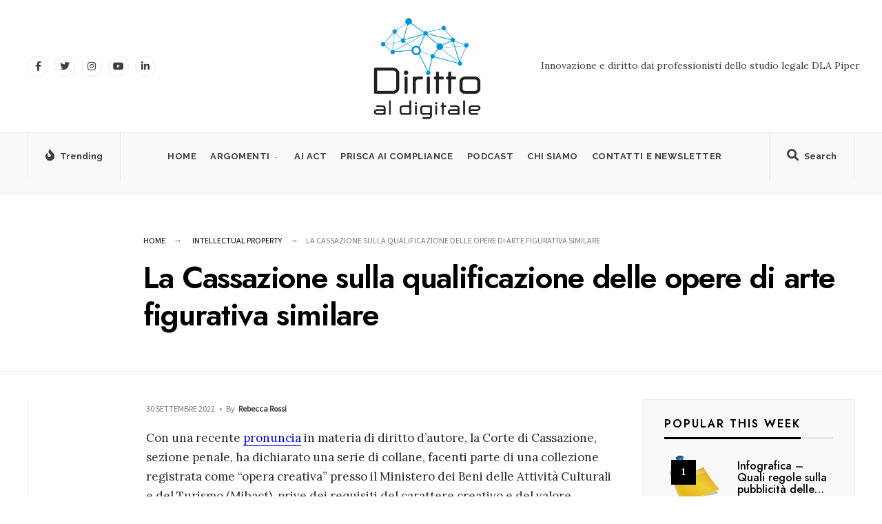

--- FILE ---
content_type: text/html; charset=UTF-8
request_url: https://dirittoaldigitale.com/2022/09/30/cassazione-opere-arte-figurativa-similare/
body_size: 17341
content:
<!DOCTYPE html>
<html lang="it-IT">
<head><meta charset="UTF-8">

<!-- Set the viewport width to device width for mobile -->
<meta name="viewport" content="width=device-width, initial-scale=1" />

<link rel="pingback" href="https://dirittoaldigitale.com/xmlrpc.php" />

<meta name='robots' content='index, follow, max-image-preview:large, max-snippet:-1, max-video-preview:-1' />
	<style>img:is([sizes="auto" i], [sizes^="auto," i]) { contain-intrinsic-size: 3000px 1500px }</style>
	
	<!-- This site is optimized with the Yoast SEO plugin v26.7 - https://yoast.com/wordpress/plugins/seo/ -->
	<title>Cassazione su qualificazione delle opere di arte figurativa similare</title>
	<meta name="description" content="La Corte di Cassazione ha ritenuto una serie di collane prive dei requisiti creativi e del valore artistico previsti ai fini della tutela autorale non qualificabili come “opere di arte figurativa similare”" />
	<link rel="canonical" href="https://dirittoaldigitale.com/2022/09/30/cassazione-opere-arte-figurativa-similare/" />
	<meta property="og:locale" content="it_IT" />
	<meta property="og:type" content="article" />
	<meta property="og:title" content="Cassazione su qualificazione delle opere di arte figurativa similare" />
	<meta property="og:description" content="La Corte di Cassazione ha ritenuto una serie di collane prive dei requisiti creativi e del valore artistico previsti ai fini della tutela autorale non qualificabili come “opere di arte figurativa similare”" />
	<meta property="og:url" content="https://dirittoaldigitale.com/2022/09/30/cassazione-opere-arte-figurativa-similare/" />
	<meta property="og:site_name" content="Diritto al Digitale" />
	<meta property="article:published_time" content="2022-09-30T06:30:48+00:00" />
	<meta name="author" content="Rebecca Rossi" />
	<meta name="twitter:card" content="summary_large_image" />
	<meta name="twitter:label1" content="Scritto da" />
	<meta name="twitter:data1" content="Rebecca Rossi" />
	<meta name="twitter:label2" content="Tempo di lettura stimato" />
	<meta name="twitter:data2" content="4 minuti" />
	<script type="application/ld+json" class="yoast-schema-graph">{"@context":"https://schema.org","@graph":[{"@type":"Article","@id":"https://dirittoaldigitale.com/2022/09/30/cassazione-opere-arte-figurativa-similare/#article","isPartOf":{"@id":"https://dirittoaldigitale.com/2022/09/30/cassazione-opere-arte-figurativa-similare/"},"author":{"name":"Rebecca Rossi","@id":"https://dirittoaldigitale.com/#/schema/person/2fc5a08762129eb521b98bdf3bca2498"},"headline":"La Cassazione sulla qualificazione delle opere di arte figurativa similare","datePublished":"2022-09-30T06:30:48+00:00","mainEntityOfPage":{"@id":"https://dirittoaldigitale.com/2022/09/30/cassazione-opere-arte-figurativa-similare/"},"wordCount":677,"publisher":{"@id":"https://dirittoaldigitale.com/#organization"},"keywords":["arte figurativa similare","cassazione","collane","diritto d&#039;autore","disegno industriale"],"articleSection":["Intellectual Property"],"inLanguage":"it-IT"},{"@type":"WebPage","@id":"https://dirittoaldigitale.com/2022/09/30/cassazione-opere-arte-figurativa-similare/","url":"https://dirittoaldigitale.com/2022/09/30/cassazione-opere-arte-figurativa-similare/","name":"Cassazione su qualificazione delle opere di arte figurativa similare","isPartOf":{"@id":"https://dirittoaldigitale.com/#website"},"datePublished":"2022-09-30T06:30:48+00:00","description":"La Corte di Cassazione ha ritenuto una serie di collane prive dei requisiti creativi e del valore artistico previsti ai fini della tutela autorale non qualificabili come “opere di arte figurativa similare”","breadcrumb":{"@id":"https://dirittoaldigitale.com/2022/09/30/cassazione-opere-arte-figurativa-similare/#breadcrumb"},"inLanguage":"it-IT","potentialAction":[{"@type":"ReadAction","target":["https://dirittoaldigitale.com/2022/09/30/cassazione-opere-arte-figurativa-similare/"]}]},{"@type":"BreadcrumbList","@id":"https://dirittoaldigitale.com/2022/09/30/cassazione-opere-arte-figurativa-similare/#breadcrumb","itemListElement":[{"@type":"ListItem","position":1,"name":"Home","item":"https://dirittoaldigitale.com/"},{"@type":"ListItem","position":2,"name":"News","item":"https://dirittoaldigitale.com/news/"},{"@type":"ListItem","position":3,"name":"La Cassazione sulla qualificazione delle opere di arte figurativa similare"}]},{"@type":"WebSite","@id":"https://dirittoaldigitale.com/#website","url":"https://dirittoaldigitale.com/","name":"Diritto al Digitale di DLA Piper","description":"Diritto e innovazione dai professionisti dello studio legale DLA Piper","publisher":{"@id":"https://dirittoaldigitale.com/#organization"},"potentialAction":[{"@type":"SearchAction","target":{"@type":"EntryPoint","urlTemplate":"https://dirittoaldigitale.com/?s={search_term_string}"},"query-input":{"@type":"PropertyValueSpecification","valueRequired":true,"valueName":"search_term_string"}}],"inLanguage":"it-IT"},{"@type":"Organization","@id":"https://dirittoaldigitale.com/#organization","name":"Diritto al Digitale","url":"https://dirittoaldigitale.com/","logo":{"@type":"ImageObject","inLanguage":"it-IT","@id":"https://dirittoaldigitale.com/#/schema/logo/image/","url":"https://dirittoaldigitale.com/wp-content/uploads/2020/06/Copertina-Podcast.png","contentUrl":"https://dirittoaldigitale.com/wp-content/uploads/2020/06/Copertina-Podcast.png","width":1408,"height":1058,"caption":"Diritto al Digitale"},"image":{"@id":"https://dirittoaldigitale.com/#/schema/logo/image/"},"sameAs":["https://www.linkedin.com/company/dirittoaldigitale/"]},{"@type":"Person","@id":"https://dirittoaldigitale.com/#/schema/person/2fc5a08762129eb521b98bdf3bca2498","name":"Rebecca Rossi","image":{"@type":"ImageObject","inLanguage":"it-IT","@id":"https://dirittoaldigitale.com/#/schema/person/image/","url":"https://secure.gravatar.com/avatar/295d964fab05a792b58cb5c009cbe8ef6721fcd2cb9eeff287ee842e8c71ac7e?s=96&d=mm&r=g","contentUrl":"https://secure.gravatar.com/avatar/295d964fab05a792b58cb5c009cbe8ef6721fcd2cb9eeff287ee842e8c71ac7e?s=96&d=mm&r=g","caption":"Rebecca Rossi"},"description":"Rebecca Rossi è un trainee del dipartimento di Intellectual Property &amp; Technology dello studio legale DLA Piper"}]}</script>
	<!-- / Yoast SEO plugin. -->


<link rel='dns-prefetch' href='//fonts.googleapis.com' />
<link rel='preconnect' href='https://fonts.gstatic.com' crossorigin />
<link rel="alternate" type="application/rss+xml" title="Diritto al Digitale &raquo; Feed" href="https://dirittoaldigitale.com/feed/" />
<script type="text/javascript">
/* <![CDATA[ */
window._wpemojiSettings = {"baseUrl":"https:\/\/s.w.org\/images\/core\/emoji\/16.0.1\/72x72\/","ext":".png","svgUrl":"https:\/\/s.w.org\/images\/core\/emoji\/16.0.1\/svg\/","svgExt":".svg","source":{"concatemoji":"https:\/\/dirittoaldigitale.com\/wp-includes\/js\/wp-emoji-release.min.js?ver=6.8.2"}};
/*! This file is auto-generated */
!function(s,n){var o,i,e;function c(e){try{var t={supportTests:e,timestamp:(new Date).valueOf()};sessionStorage.setItem(o,JSON.stringify(t))}catch(e){}}function p(e,t,n){e.clearRect(0,0,e.canvas.width,e.canvas.height),e.fillText(t,0,0);var t=new Uint32Array(e.getImageData(0,0,e.canvas.width,e.canvas.height).data),a=(e.clearRect(0,0,e.canvas.width,e.canvas.height),e.fillText(n,0,0),new Uint32Array(e.getImageData(0,0,e.canvas.width,e.canvas.height).data));return t.every(function(e,t){return e===a[t]})}function u(e,t){e.clearRect(0,0,e.canvas.width,e.canvas.height),e.fillText(t,0,0);for(var n=e.getImageData(16,16,1,1),a=0;a<n.data.length;a++)if(0!==n.data[a])return!1;return!0}function f(e,t,n,a){switch(t){case"flag":return n(e,"\ud83c\udff3\ufe0f\u200d\u26a7\ufe0f","\ud83c\udff3\ufe0f\u200b\u26a7\ufe0f")?!1:!n(e,"\ud83c\udde8\ud83c\uddf6","\ud83c\udde8\u200b\ud83c\uddf6")&&!n(e,"\ud83c\udff4\udb40\udc67\udb40\udc62\udb40\udc65\udb40\udc6e\udb40\udc67\udb40\udc7f","\ud83c\udff4\u200b\udb40\udc67\u200b\udb40\udc62\u200b\udb40\udc65\u200b\udb40\udc6e\u200b\udb40\udc67\u200b\udb40\udc7f");case"emoji":return!a(e,"\ud83e\udedf")}return!1}function g(e,t,n,a){var r="undefined"!=typeof WorkerGlobalScope&&self instanceof WorkerGlobalScope?new OffscreenCanvas(300,150):s.createElement("canvas"),o=r.getContext("2d",{willReadFrequently:!0}),i=(o.textBaseline="top",o.font="600 32px Arial",{});return e.forEach(function(e){i[e]=t(o,e,n,a)}),i}function t(e){var t=s.createElement("script");t.src=e,t.defer=!0,s.head.appendChild(t)}"undefined"!=typeof Promise&&(o="wpEmojiSettingsSupports",i=["flag","emoji"],n.supports={everything:!0,everythingExceptFlag:!0},e=new Promise(function(e){s.addEventListener("DOMContentLoaded",e,{once:!0})}),new Promise(function(t){var n=function(){try{var e=JSON.parse(sessionStorage.getItem(o));if("object"==typeof e&&"number"==typeof e.timestamp&&(new Date).valueOf()<e.timestamp+604800&&"object"==typeof e.supportTests)return e.supportTests}catch(e){}return null}();if(!n){if("undefined"!=typeof Worker&&"undefined"!=typeof OffscreenCanvas&&"undefined"!=typeof URL&&URL.createObjectURL&&"undefined"!=typeof Blob)try{var e="postMessage("+g.toString()+"("+[JSON.stringify(i),f.toString(),p.toString(),u.toString()].join(",")+"));",a=new Blob([e],{type:"text/javascript"}),r=new Worker(URL.createObjectURL(a),{name:"wpTestEmojiSupports"});return void(r.onmessage=function(e){c(n=e.data),r.terminate(),t(n)})}catch(e){}c(n=g(i,f,p,u))}t(n)}).then(function(e){for(var t in e)n.supports[t]=e[t],n.supports.everything=n.supports.everything&&n.supports[t],"flag"!==t&&(n.supports.everythingExceptFlag=n.supports.everythingExceptFlag&&n.supports[t]);n.supports.everythingExceptFlag=n.supports.everythingExceptFlag&&!n.supports.flag,n.DOMReady=!1,n.readyCallback=function(){n.DOMReady=!0}}).then(function(){return e}).then(function(){var e;n.supports.everything||(n.readyCallback(),(e=n.source||{}).concatemoji?t(e.concatemoji):e.wpemoji&&e.twemoji&&(t(e.twemoji),t(e.wpemoji)))}))}((window,document),window._wpemojiSettings);
/* ]]> */
</script>
<style id='wp-emoji-styles-inline-css' type='text/css'>

	img.wp-smiley, img.emoji {
		display: inline !important;
		border: none !important;
		box-shadow: none !important;
		height: 1em !important;
		width: 1em !important;
		margin: 0 0.07em !important;
		vertical-align: -0.1em !important;
		background: none !important;
		padding: 0 !important;
	}
</style>
<link rel='stylesheet' id='wp-block-library-css' href='https://dirittoaldigitale.com/wp-includes/css/dist/block-library/style.min.css?ver=6.8.2' type='text/css' media='all' />
<style id='wp-block-library-theme-inline-css' type='text/css'>
.wp-block-audio :where(figcaption){color:#555;font-size:13px;text-align:center}.is-dark-theme .wp-block-audio :where(figcaption){color:#ffffffa6}.wp-block-audio{margin:0 0 1em}.wp-block-code{border:1px solid #ccc;border-radius:4px;font-family:Menlo,Consolas,monaco,monospace;padding:.8em 1em}.wp-block-embed :where(figcaption){color:#555;font-size:13px;text-align:center}.is-dark-theme .wp-block-embed :where(figcaption){color:#ffffffa6}.wp-block-embed{margin:0 0 1em}.blocks-gallery-caption{color:#555;font-size:13px;text-align:center}.is-dark-theme .blocks-gallery-caption{color:#ffffffa6}:root :where(.wp-block-image figcaption){color:#555;font-size:13px;text-align:center}.is-dark-theme :root :where(.wp-block-image figcaption){color:#ffffffa6}.wp-block-image{margin:0 0 1em}.wp-block-pullquote{border-bottom:4px solid;border-top:4px solid;color:currentColor;margin-bottom:1.75em}.wp-block-pullquote cite,.wp-block-pullquote footer,.wp-block-pullquote__citation{color:currentColor;font-size:.8125em;font-style:normal;text-transform:uppercase}.wp-block-quote{border-left:.25em solid;margin:0 0 1.75em;padding-left:1em}.wp-block-quote cite,.wp-block-quote footer{color:currentColor;font-size:.8125em;font-style:normal;position:relative}.wp-block-quote:where(.has-text-align-right){border-left:none;border-right:.25em solid;padding-left:0;padding-right:1em}.wp-block-quote:where(.has-text-align-center){border:none;padding-left:0}.wp-block-quote.is-large,.wp-block-quote.is-style-large,.wp-block-quote:where(.is-style-plain){border:none}.wp-block-search .wp-block-search__label{font-weight:700}.wp-block-search__button{border:1px solid #ccc;padding:.375em .625em}:where(.wp-block-group.has-background){padding:1.25em 2.375em}.wp-block-separator.has-css-opacity{opacity:.4}.wp-block-separator{border:none;border-bottom:2px solid;margin-left:auto;margin-right:auto}.wp-block-separator.has-alpha-channel-opacity{opacity:1}.wp-block-separator:not(.is-style-wide):not(.is-style-dots){width:100px}.wp-block-separator.has-background:not(.is-style-dots){border-bottom:none;height:1px}.wp-block-separator.has-background:not(.is-style-wide):not(.is-style-dots){height:2px}.wp-block-table{margin:0 0 1em}.wp-block-table td,.wp-block-table th{word-break:normal}.wp-block-table :where(figcaption){color:#555;font-size:13px;text-align:center}.is-dark-theme .wp-block-table :where(figcaption){color:#ffffffa6}.wp-block-video :where(figcaption){color:#555;font-size:13px;text-align:center}.is-dark-theme .wp-block-video :where(figcaption){color:#ffffffa6}.wp-block-video{margin:0 0 1em}:root :where(.wp-block-template-part.has-background){margin-bottom:0;margin-top:0;padding:1.25em 2.375em}
</style>
<style id='classic-theme-styles-inline-css' type='text/css'>
/*! This file is auto-generated */
.wp-block-button__link{color:#fff;background-color:#32373c;border-radius:9999px;box-shadow:none;text-decoration:none;padding:calc(.667em + 2px) calc(1.333em + 2px);font-size:1.125em}.wp-block-file__button{background:#32373c;color:#fff;text-decoration:none}
</style>
<style id='global-styles-inline-css' type='text/css'>
:root{--wp--preset--aspect-ratio--square: 1;--wp--preset--aspect-ratio--4-3: 4/3;--wp--preset--aspect-ratio--3-4: 3/4;--wp--preset--aspect-ratio--3-2: 3/2;--wp--preset--aspect-ratio--2-3: 2/3;--wp--preset--aspect-ratio--16-9: 16/9;--wp--preset--aspect-ratio--9-16: 9/16;--wp--preset--color--black: #000000;--wp--preset--color--cyan-bluish-gray: #abb8c3;--wp--preset--color--white: #ffffff;--wp--preset--color--pale-pink: #f78da7;--wp--preset--color--vivid-red: #cf2e2e;--wp--preset--color--luminous-vivid-orange: #ff6900;--wp--preset--color--luminous-vivid-amber: #fcb900;--wp--preset--color--light-green-cyan: #7bdcb5;--wp--preset--color--vivid-green-cyan: #00d084;--wp--preset--color--pale-cyan-blue: #8ed1fc;--wp--preset--color--vivid-cyan-blue: #0693e3;--wp--preset--color--vivid-purple: #9b51e0;--wp--preset--gradient--vivid-cyan-blue-to-vivid-purple: linear-gradient(135deg,rgba(6,147,227,1) 0%,rgb(155,81,224) 100%);--wp--preset--gradient--light-green-cyan-to-vivid-green-cyan: linear-gradient(135deg,rgb(122,220,180) 0%,rgb(0,208,130) 100%);--wp--preset--gradient--luminous-vivid-amber-to-luminous-vivid-orange: linear-gradient(135deg,rgba(252,185,0,1) 0%,rgba(255,105,0,1) 100%);--wp--preset--gradient--luminous-vivid-orange-to-vivid-red: linear-gradient(135deg,rgba(255,105,0,1) 0%,rgb(207,46,46) 100%);--wp--preset--gradient--very-light-gray-to-cyan-bluish-gray: linear-gradient(135deg,rgb(238,238,238) 0%,rgb(169,184,195) 100%);--wp--preset--gradient--cool-to-warm-spectrum: linear-gradient(135deg,rgb(74,234,220) 0%,rgb(151,120,209) 20%,rgb(207,42,186) 40%,rgb(238,44,130) 60%,rgb(251,105,98) 80%,rgb(254,248,76) 100%);--wp--preset--gradient--blush-light-purple: linear-gradient(135deg,rgb(255,206,236) 0%,rgb(152,150,240) 100%);--wp--preset--gradient--blush-bordeaux: linear-gradient(135deg,rgb(254,205,165) 0%,rgb(254,45,45) 50%,rgb(107,0,62) 100%);--wp--preset--gradient--luminous-dusk: linear-gradient(135deg,rgb(255,203,112) 0%,rgb(199,81,192) 50%,rgb(65,88,208) 100%);--wp--preset--gradient--pale-ocean: linear-gradient(135deg,rgb(255,245,203) 0%,rgb(182,227,212) 50%,rgb(51,167,181) 100%);--wp--preset--gradient--electric-grass: linear-gradient(135deg,rgb(202,248,128) 0%,rgb(113,206,126) 100%);--wp--preset--gradient--midnight: linear-gradient(135deg,rgb(2,3,129) 0%,rgb(40,116,252) 100%);--wp--preset--font-size--small: 13px;--wp--preset--font-size--medium: 20px;--wp--preset--font-size--large: 36px;--wp--preset--font-size--x-large: 42px;--wp--preset--spacing--20: 0.44rem;--wp--preset--spacing--30: 0.67rem;--wp--preset--spacing--40: 1rem;--wp--preset--spacing--50: 1.5rem;--wp--preset--spacing--60: 2.25rem;--wp--preset--spacing--70: 3.38rem;--wp--preset--spacing--80: 5.06rem;--wp--preset--shadow--natural: 6px 6px 9px rgba(0, 0, 0, 0.2);--wp--preset--shadow--deep: 12px 12px 50px rgba(0, 0, 0, 0.4);--wp--preset--shadow--sharp: 6px 6px 0px rgba(0, 0, 0, 0.2);--wp--preset--shadow--outlined: 6px 6px 0px -3px rgba(255, 255, 255, 1), 6px 6px rgba(0, 0, 0, 1);--wp--preset--shadow--crisp: 6px 6px 0px rgba(0, 0, 0, 1);}:where(.is-layout-flex){gap: 0.5em;}:where(.is-layout-grid){gap: 0.5em;}body .is-layout-flex{display: flex;}.is-layout-flex{flex-wrap: wrap;align-items: center;}.is-layout-flex > :is(*, div){margin: 0;}body .is-layout-grid{display: grid;}.is-layout-grid > :is(*, div){margin: 0;}:where(.wp-block-columns.is-layout-flex){gap: 2em;}:where(.wp-block-columns.is-layout-grid){gap: 2em;}:where(.wp-block-post-template.is-layout-flex){gap: 1.25em;}:where(.wp-block-post-template.is-layout-grid){gap: 1.25em;}.has-black-color{color: var(--wp--preset--color--black) !important;}.has-cyan-bluish-gray-color{color: var(--wp--preset--color--cyan-bluish-gray) !important;}.has-white-color{color: var(--wp--preset--color--white) !important;}.has-pale-pink-color{color: var(--wp--preset--color--pale-pink) !important;}.has-vivid-red-color{color: var(--wp--preset--color--vivid-red) !important;}.has-luminous-vivid-orange-color{color: var(--wp--preset--color--luminous-vivid-orange) !important;}.has-luminous-vivid-amber-color{color: var(--wp--preset--color--luminous-vivid-amber) !important;}.has-light-green-cyan-color{color: var(--wp--preset--color--light-green-cyan) !important;}.has-vivid-green-cyan-color{color: var(--wp--preset--color--vivid-green-cyan) !important;}.has-pale-cyan-blue-color{color: var(--wp--preset--color--pale-cyan-blue) !important;}.has-vivid-cyan-blue-color{color: var(--wp--preset--color--vivid-cyan-blue) !important;}.has-vivid-purple-color{color: var(--wp--preset--color--vivid-purple) !important;}.has-black-background-color{background-color: var(--wp--preset--color--black) !important;}.has-cyan-bluish-gray-background-color{background-color: var(--wp--preset--color--cyan-bluish-gray) !important;}.has-white-background-color{background-color: var(--wp--preset--color--white) !important;}.has-pale-pink-background-color{background-color: var(--wp--preset--color--pale-pink) !important;}.has-vivid-red-background-color{background-color: var(--wp--preset--color--vivid-red) !important;}.has-luminous-vivid-orange-background-color{background-color: var(--wp--preset--color--luminous-vivid-orange) !important;}.has-luminous-vivid-amber-background-color{background-color: var(--wp--preset--color--luminous-vivid-amber) !important;}.has-light-green-cyan-background-color{background-color: var(--wp--preset--color--light-green-cyan) !important;}.has-vivid-green-cyan-background-color{background-color: var(--wp--preset--color--vivid-green-cyan) !important;}.has-pale-cyan-blue-background-color{background-color: var(--wp--preset--color--pale-cyan-blue) !important;}.has-vivid-cyan-blue-background-color{background-color: var(--wp--preset--color--vivid-cyan-blue) !important;}.has-vivid-purple-background-color{background-color: var(--wp--preset--color--vivid-purple) !important;}.has-black-border-color{border-color: var(--wp--preset--color--black) !important;}.has-cyan-bluish-gray-border-color{border-color: var(--wp--preset--color--cyan-bluish-gray) !important;}.has-white-border-color{border-color: var(--wp--preset--color--white) !important;}.has-pale-pink-border-color{border-color: var(--wp--preset--color--pale-pink) !important;}.has-vivid-red-border-color{border-color: var(--wp--preset--color--vivid-red) !important;}.has-luminous-vivid-orange-border-color{border-color: var(--wp--preset--color--luminous-vivid-orange) !important;}.has-luminous-vivid-amber-border-color{border-color: var(--wp--preset--color--luminous-vivid-amber) !important;}.has-light-green-cyan-border-color{border-color: var(--wp--preset--color--light-green-cyan) !important;}.has-vivid-green-cyan-border-color{border-color: var(--wp--preset--color--vivid-green-cyan) !important;}.has-pale-cyan-blue-border-color{border-color: var(--wp--preset--color--pale-cyan-blue) !important;}.has-vivid-cyan-blue-border-color{border-color: var(--wp--preset--color--vivid-cyan-blue) !important;}.has-vivid-purple-border-color{border-color: var(--wp--preset--color--vivid-purple) !important;}.has-vivid-cyan-blue-to-vivid-purple-gradient-background{background: var(--wp--preset--gradient--vivid-cyan-blue-to-vivid-purple) !important;}.has-light-green-cyan-to-vivid-green-cyan-gradient-background{background: var(--wp--preset--gradient--light-green-cyan-to-vivid-green-cyan) !important;}.has-luminous-vivid-amber-to-luminous-vivid-orange-gradient-background{background: var(--wp--preset--gradient--luminous-vivid-amber-to-luminous-vivid-orange) !important;}.has-luminous-vivid-orange-to-vivid-red-gradient-background{background: var(--wp--preset--gradient--luminous-vivid-orange-to-vivid-red) !important;}.has-very-light-gray-to-cyan-bluish-gray-gradient-background{background: var(--wp--preset--gradient--very-light-gray-to-cyan-bluish-gray) !important;}.has-cool-to-warm-spectrum-gradient-background{background: var(--wp--preset--gradient--cool-to-warm-spectrum) !important;}.has-blush-light-purple-gradient-background{background: var(--wp--preset--gradient--blush-light-purple) !important;}.has-blush-bordeaux-gradient-background{background: var(--wp--preset--gradient--blush-bordeaux) !important;}.has-luminous-dusk-gradient-background{background: var(--wp--preset--gradient--luminous-dusk) !important;}.has-pale-ocean-gradient-background{background: var(--wp--preset--gradient--pale-ocean) !important;}.has-electric-grass-gradient-background{background: var(--wp--preset--gradient--electric-grass) !important;}.has-midnight-gradient-background{background: var(--wp--preset--gradient--midnight) !important;}.has-small-font-size{font-size: var(--wp--preset--font-size--small) !important;}.has-medium-font-size{font-size: var(--wp--preset--font-size--medium) !important;}.has-large-font-size{font-size: var(--wp--preset--font-size--large) !important;}.has-x-large-font-size{font-size: var(--wp--preset--font-size--x-large) !important;}
:where(.wp-block-post-template.is-layout-flex){gap: 1.25em;}:where(.wp-block-post-template.is-layout-grid){gap: 1.25em;}
:where(.wp-block-columns.is-layout-flex){gap: 2em;}:where(.wp-block-columns.is-layout-grid){gap: 2em;}
:root :where(.wp-block-pullquote){font-size: 1.5em;line-height: 1.6;}
</style>
<link rel='stylesheet' id='everify-style-css' href='https://dirittoaldigitale.com/wp-content/themes/everify/style.css?ver=6.8.2' type='text/css' media='all' />
<link rel='stylesheet' id='everify-addons-css' href='https://dirittoaldigitale.com/wp-content/themes/everify/styles/everify-addons.css?ver=6.8.2' type='text/css' media='all' />
<link rel='stylesheet' id='everify-mobile-css' href='https://dirittoaldigitale.com/wp-content/themes/everify/style-mobile.css?ver=6.8.2' type='text/css' media='all' />
<link rel='stylesheet' id='fontawesome-css' href='https://dirittoaldigitale.com/wp-content/themes/everify/styles/fontawesome.css?ver=6.8.2' type='text/css' media='all' />
<link rel="preload" as="style" href="https://fonts.googleapis.com/css?family=Lora:400,500,600,700,400italic,500italic,600italic,700italic%7CRaleway:700%7CJost:400,600,500%7CPoppins:600%7CSource%20Sans%20Pro&#038;subset=latin&#038;display=swap&#038;ver=1721112339" /><link rel="stylesheet" href="https://fonts.googleapis.com/css?family=Lora:400,500,600,700,400italic,500italic,600italic,700italic%7CRaleway:700%7CJost:400,600,500%7CPoppins:600%7CSource%20Sans%20Pro&#038;subset=latin&#038;display=swap&#038;ver=1721112339" media="print" onload="this.media='all'"><noscript><link rel="stylesheet" href="https://fonts.googleapis.com/css?family=Lora:400,500,600,700,400italic,500italic,600italic,700italic%7CRaleway:700%7CJost:400,600,500%7CPoppins:600%7CSource%20Sans%20Pro&#038;subset=latin&#038;display=swap&#038;ver=1721112339" /></noscript><script type="text/javascript" src="https://dirittoaldigitale.com/wp-includes/js/jquery/jquery.min.js?ver=3.7.1" id="jquery-core-js"></script>
<script type="text/javascript" src="https://dirittoaldigitale.com/wp-includes/js/jquery/jquery-migrate.min.js?ver=3.4.1" id="jquery-migrate-js"></script>
<link rel="https://api.w.org/" href="https://dirittoaldigitale.com/wp-json/" /><link rel="alternate" title="JSON" type="application/json" href="https://dirittoaldigitale.com/wp-json/wp/v2/posts/3716" /><link rel="EditURI" type="application/rsd+xml" title="RSD" href="https://dirittoaldigitale.com/xmlrpc.php?rsd" />
<meta name="generator" content="WordPress 6.8.2" />
<link rel='shortlink' href='https://dirittoaldigitale.com/?p=3716' />
<link rel="alternate" title="oEmbed (JSON)" type="application/json+oembed" href="https://dirittoaldigitale.com/wp-json/oembed/1.0/embed?url=https%3A%2F%2Fdirittoaldigitale.com%2F2022%2F09%2F30%2Fcassazione-opere-arte-figurativa-similare%2F" />
<link rel="alternate" title="oEmbed (XML)" type="text/xml+oembed" href="https://dirittoaldigitale.com/wp-json/oembed/1.0/embed?url=https%3A%2F%2Fdirittoaldigitale.com%2F2022%2F09%2F30%2Fcassazione-opere-arte-figurativa-similare%2F&#038;format=xml" />
<meta name="generator" content="Redux 4.5.7" /><meta name="generator" content="Elementor 3.32.1; features: e_font_icon_svg, additional_custom_breakpoints; settings: css_print_method-external, google_font-enabled, font_display-swap">
			<style>
				.e-con.e-parent:nth-of-type(n+4):not(.e-lazyloaded):not(.e-no-lazyload),
				.e-con.e-parent:nth-of-type(n+4):not(.e-lazyloaded):not(.e-no-lazyload) * {
					background-image: none !important;
				}
				@media screen and (max-height: 1024px) {
					.e-con.e-parent:nth-of-type(n+3):not(.e-lazyloaded):not(.e-no-lazyload),
					.e-con.e-parent:nth-of-type(n+3):not(.e-lazyloaded):not(.e-no-lazyload) * {
						background-image: none !important;
					}
				}
				@media screen and (max-height: 640px) {
					.e-con.e-parent:nth-of-type(n+2):not(.e-lazyloaded):not(.e-no-lazyload),
					.e-con.e-parent:nth-of-type(n+2):not(.e-lazyloaded):not(.e-no-lazyload) * {
						background-image: none !important;
					}
				}
			</style>
			<link rel="icon" href="https://dirittoaldigitale.com/wp-content/uploads/2021/02/cropped-cropped-logo_DIRITTO-AL-DIGIT_5-32x32.jpg" sizes="32x32" />
<link rel="icon" href="https://dirittoaldigitale.com/wp-content/uploads/2021/02/cropped-cropped-logo_DIRITTO-AL-DIGIT_5-192x192.jpg" sizes="192x192" />
<link rel="apple-touch-icon" href="https://dirittoaldigitale.com/wp-content/uploads/2021/02/cropped-cropped-logo_DIRITTO-AL-DIGIT_5-180x180.jpg" />
<meta name="msapplication-TileImage" content="https://dirittoaldigitale.com/wp-content/uploads/2021/02/cropped-cropped-logo_DIRITTO-AL-DIGIT_5-270x270.jpg" />
		<style type="text/css" id="wp-custom-css">
			#header .tmnf_social_icons li a:hover {
    background-color: #58bdef !important;
}

#header img {

    max-width: 70%!important;
}

a:hover {
    color: #0693e3 !important;
}

.tmnf_foocol>img {
    margin-top: 0px;
}

.show-menu {
  margin: 9px 12px !important;}

@media screen and (max-width: 1155px){
	
#titles img {
  max-height: 80px !important;
	}#header img {

max-width: 78%!important;
}
}

@media only screen and (min-width: 770px){
	
.tmnf_menu_row {
    height: 90px!important;
}
.tmnf_foocol {
    width: 30% !important;
	}}

.tmnf_foocol img   
{max-width: 40% !important;
}

.nav li.current-menu-item>a, .nav >li>a:hover, #main-nav li.current-menu-ancestor>a {
    border-color: #000 !important;
}

a.mainbutton.inv, .tptn_posts_widget li::before, .tmnf_meta_categs {
    background-color:;
}

.show-menu, #main-nav>li.special>a, #header .tmnf_social_icons li a:hover {
    background-color: #58bdef !important;
}

@media screen and (max-width: 555px){
#titles {
  max-width: 180%;
	}}

#titles .logo {
    margin: 9px 0 0px 0 !important;
	}}		</style>
		<style id="themnific_redux-dynamic-css" title="dynamic-css" class="redux-options-output">body,input,button,select,textarea,#wpmem_reg fieldset,#wpmem_login fieldset{font-family:Lora;font-weight:400;font-style:normal;color:#282828;font-size:17px;}body,.blogger .item_inn{background-color:#fff;}.ghost,.single .give-goal-progress,.sidebar_item,#comments .navigation a,a.page-numbers,.page-numbers.dots,.postinfo .mc4wp-form,.tmnf_tags a{background-color:#f9f9f9;}a{color:#020202;}a:hover{color:#0007ef;}a:active{color:#000;}.tmnf_entry p a,.tmnf_entry ol a,.tmnf_entry ul a,.elementor-text-editor a{color:#0007ef;}.tmnf_entry p a:hover,.tmnf_entry li a:hover{background-color:#0007ef;}.tmnf_border,.head_logo_below #header.tmnf_border,.sidebar_item,.event_header p,input, textarea,select,.sidebar_item li,.comment-body,.tagcloud a,.page-numbers,.nav_item a,.tmnf_tags a,.postinfo .mc4wp-form,table,table th,table td{border-color:#eaeaea;}#sidebar,.post-pagination span{color:#424242;}.widgetable a{color:#161616;}.widgetable a:hover{color:#595959;}#header{background-color:#fff;}.logo a,.header_ad,.header_ad a,#header .tmnf_social_icons li a{color:#423f3e;}.tmnf_menu_row,.tmnf_respo_magic #navigation{background-color:#f9f9f9;}.nav>li>a,.header_icon a{font-family:Raleway;font-weight:700;font-style:normal;color:#423f3e;font-size:13px;}.tmnf_respo_magic #header h1 a,.header_icon a i,.tmnf_respo_magic #navigation a{color:#423f3e;}.nav li.current-menu-item>a,.nav >li>a:hover,#main-nav li.current-menu-ancestor>a{border-color:#0007ef;}#header.tmnf_border,.tmnf_menu_row,.header_icon,.tmnf_respo_magic #navigation,#header .tmnf_social_icons li a{border-color:#eaeaea;}.nav li ul{background-color:#1e0000;}.nav>li>ul:after,.nav > li.mega:hover::after{border-left-color:#1e0000;}body.rtl .nav>li>ul:after,body.rtl .nav > li.mega:hover::after{border-right-color:#1e0000;}.nav ul li>a,.tmnf_tagline{font-family:Jost;font-weight:400;font-style:normal;color:#ffffff;font-size:14px;}.show-menu,#main-nav>li.special>a,#header .tmnf_social_icons li a:hover{background-color:#ffc400;}.show-menu:hover,#main-nav>li.special>a:hover{background-color:#ffe48c;}.show-menu,#main-nav>li.special>a,#main-nav>li.special>a:hover i,#header .tmnf_social_icons li a:hover{color:#000000;}#titles{width:300px;}#titles .logo{margin-top:50px;margin-bottom:25px;}#navigation>ul,.header_icon{padding-top:12px;padding-bottom:4px;}#footer,#footer .searchform input.s,.footop-right{background-color:#f2f2f2;}#footer p,#footer,#footer h4,#footer .bottom-menu a{color:#3f3f3f;}#footer a,#footer a span,#footer h2,#footer h3,#footer .meta,#footer .meta a,#footer .searchform input.s,.footop ul.social-menu li span{color:#282828;}#footer a:hover,#footer a:hover span{color:#0007ef;}#footer .tmnf_border,.tmnf_foocol li,#footer a,#footer .tmnf_social_icons li a,#footer .searchform input.s,#footer input,#footer table,#footer table th,#footer table td{border-color:#e0e0e0;}.footop,.footer_icons .tmnf_social_icons li a:hover{background-color:#58bdef;}#footop h2,.footop-left a,#foo-spec,#footer .tmnf_social_icons li a:hover,#footer .tmnf_social_icons li a:hover span{color:#303344;}h1.logo{font-family:Poppins;font-weight:600;font-style:normal;color:#000000;font-size:35px;}.large_title,.tmnf_titles_are_large h3{font-family:Jost;font-weight:600;font-style:normal;color:#000000;font-size:45px;}.medium_title,.tmnf_titles_are_medium h3{font-family:Jost;font-weight:600;font-style:normal;color:#000000;font-size:32px;}.small_title,.tmnf_titles_are_small h3,.post_nav_text,.tptn_title{font-family:Jost;font-weight:500;font-style:normal;color:#000000;font-size:16px;}#submit,.tmnf_social_icons li a span,.mainbutton,.show-menu span{font-family:Jost;font-weight:600;font-style:normal;color:#424242;font-size:15px;}h1{font-family:Jost;font-weight:600;font-style:normal;color:#000000;font-size:36px;}h2,blockquote{font-family:Jost;font-weight:600;font-style:normal;color:#000000;font-size:30px;}h3{font-family:Jost;font-weight:600;font-style:normal;color:#424242;font-size:24px;}h4{font-family:Jost;font-weight:600;font-style:normal;color:#000000;font-size:22px;}h5{font-family:Jost;font-weight:600;font-style:normal;color:#424242;font-size:20px;}h6{font-family:Jost;font-weight:500;font-style:normal;color:#000000;font-size:18px;}.tmnf_meta,.crumb,.post_nav_text span,.tmnf_tags,.tptn_date{font-family:"Source Sans Pro";font-weight:normal;font-style:normal;color:#777777;font-size:12px;}.tmnf_meta a{color:#424242;}a.mainbutton.inv,.tptn_posts_widget li::before,.tmnf_meta_categs{background-color:#000000;}.main-breadcrumbs span::after{color:#000000;}a.mainbutton.inv,.tptn_posts_widget li::before,.tmnf_meta_categs,.tmnf_meta_categs a{color:#ffffff;}.ribbon,a.mainbutton,.cat_nr,#respond #submit,.page-numbers.current,#submit,input[type="submit"],input.button,button.submit,#comments .navigation a,.reply a,.post_pagination_inn,::selection,::-moz-selection{background-color:#58bdef;}input.button,button.submit,.page-link>span{border-color:#58bdef;}.ribbon,.ribbon a,a.ribbon,.ribbon p,#footer .ribbon,a.mainbutton,.cat_nr,.page-numbers.current,.format-quote blockquote,.reply a,#respond #submit,input[type="submit"],.post_pagination p a span,::selection,::-moz-selection{color:#000000;}a.searchSubmit:hover,.ribbon:hover,a.mainbutton:hover,.meta_more a:hover,.nav-links>a:hover,span.page-numbers:hover,.tmnf_tags a:hover,.reply a:hover,input[type="submit"]:hover,h4.widget>span:after,.post_pagination p a:hover span,.owl-nav>div:hover,input[type="submit"]:hover{background-color:#000000;}input.button:hover,button.submit:hover,.tmnf_tags a:hover{border-color:#000000;}#footer a.mainbutton:hover,.ribbon:hover,.ribbon:hover a,.ribbon a:hover,.ribbon:hover p,.entry a.ribbon:hover,a.mainbutton:hover,.nav-links>a:hover,span.page-numbers:hover,.tmnf_tags a:hover,.reply a:hover,input[type="submit"]:hover,.post_pagination p a:hover span,.owl-nav>div:hover,input[type="submit"]:hover{color:#fff;}.imgwrap,.page_header_image,.post_nav_image{background-color:#191919;}.page_header_image,.page_header_image a,.page_header_image h1,.page_header_image .main_breadcrumbs span,.post_nav_image .arrow,.mag_item_overlay.has-post-thumbnail .item_inn a,.mag_item_overlay.has-post-thumbnail .item_inn p{color:#fff;}</style>
</head>

     
<body class="wp-singular post-template-default single single-post postid-3716 single-format-standard wp-embed-responsive wp-theme-everify elementor-default elementor-kit-4370">

<div class="wrapper_main upper upper_medium head_logo_above image_css_none tmnf-sidebar-active tmnf-sidebar-flyoff-active ">
   
    <div id="header" class="tmnf_border tmnf_tranz" itemscope itemtype="http://schema.org/WPHeader">
            
        <a class="screen-reader-text ribbon skip-link" href="#content_start">Skip to content</a>
    
     
			<div class="header_logo_above">
    
      	<div class="tmnf_header_row tmnf_titles_row">
        
            <div class="tmnf_container tmnf_container_head">
            
                <div class="tmnf_column tmnf_column_12">
                    
					                    <div class="header_ad">Innovazione e diritto dai professionisti dello studio legale DLA Piper</div>                        
                                            <div id="titles" class="tranz2">
                    
                                                        
                        <a class="logo" href="https://dirittoaldigitale.com/">
                        
                            <img class="tranz this_is_logo" src="https://dirittoaldigitale.com/wp-content/uploads/2021/02/logo_DIRITTO-AL-DIGIT_5.jpg" alt="Diritto al Digitale"/>
                                
                        </a>
                        
                                                        
                        <a class="logo logo_inv" href="https://dirittoaldigitale.com/">
                        
                            <img class="tranz this_is_logo" src="https://dirittoaldigitale.com/wp-content/uploads/2023/02/logo_mobile.png" alt="Diritto al Digitale"/>
                                
                        </a>
                        
                                            
                    </div><!-- end #titles  -->                    
                    			            <ul class="tmnf_social_icons tranz">
            
                        
                        <li class="tmnf_facebook"><a class="mk-social-facebook" href="https://www.facebook.com/profile.php?id=100089803897323"><i class="fab fa-facebook-f"></i><span>Facebook</span></a></li>            
                        <li class="tmnf_twitter"><a class="mk-social-twitter-alt" href="https://twitter.com/dirittodigitale"><i class="fab fa-twitter"></i><span>Twitter</span></a></li>            
                        
                        
                        
                        <li class="tmnf_instagram"><a class="mk-social-photobucket" href="https://lnkd.in/d3bsy-yb"><i class="fab fa-instagram"></i><span>Instagram</span></a></li>            
                        
                        <li class="tmnf_youtube"><a class="mk-social-youtube" href="https://m.youtube.com/channel/UCCIq0wHbJO2O8OW--sa7IQw"><i class="fab fa-youtube"></i><span>YouTube</span></a></li>            
                        
                        
                        <li class="tmnf_linkedin"><a class="mk-social-linkedin" title="LinkedIn" href="https://www.linkedin.com/company/dirittoaldigitale/"><i class="fab fa-linkedin-in"></i><span>LinkedIn</span></a></li>            
                        
                        
                        
                        
                        
                        
                        
                        
                        
                        
                        
            <li class="search-item">
            
            	<a class="searchOpen" href="" aria-label="Open Search Window"><i class="fas fa-search"></i><span>Search</span></a></li>
            
            </ul>                    
                </div><!-- end .tmnf_column_12  -->
                
            </div><!-- end .tmnf_container  -->
            
      	</div><!-- end .tmnf_header_row  -->
        
        <div class="clearfix"></div>
        
        <div class="will_stick_wrap">
        
            <div class="tmnf_header_row tmnf_border tmnf_menu_row will_stick">
            
                <div class="tmnf_container tmnf_container_head">
                
                    <div class="tmnf_column tmnf_column_12">
                        
                                            <div class="tmnf_navigation_wrap show-menu-visible">
                    
                    	<div class="clearfix"></div> 
                        
						                        
                        	<div class="header_icon header_icon_left tmnf_border">
                        
                            	<a class="menuOpen" href="#">
									<i class="fas fa-fire"></i><span>Trending</span>                                </a>
                            
                            </div>
                            
                                                
                        <div class="header_icon header_icon_right tmnf_border">
                        
                            <a class="searchOpen" href="" aria-label="Open Search Window">
                                <i class="fas fa-search"></i><span>Search</span>
                            </a>
                        
                        </div>
                    
                        <input type="checkbox" id="showmenu" aria-label="Open Menu">
                        <label for="showmenu" class="show-menu" tabindex="0"><i class="fas fa-bars"></i> <span>Menu</span></label>
                   
                        <nav id="navigation" itemscope itemtype="http://schema.org/SiteNavigationElement" role="navigation" aria-label="Main Menu"> 
                            
                            <ul id="main-nav" class="nav" role="menubar"><li id="menu-item-151" class="menu-item menu-item-type-custom menu-item-object-custom menu-item-home menu-item-151"><a href="https://dirittoaldigitale.com">Home</a></li>
<li id="menu-item-7773" class="menu-item menu-item-type-custom menu-item-object-custom menu-item-has-children menu-item-7773" aria-haspopup="true" role="menuitem" aria-expanded="false" tabindex="0"><a href="#">Argomenti</a>
<ul class="sub-menu">
	<li id="menu-item-148" class="menu-item menu-item-type-taxonomy menu-item-object-category menu-item-148"><a href="https://dirittoaldigitale.com/category/technology-media-telecom/">Technology Media &amp; Telecom</a></li>
	<li id="menu-item-157" class="menu-item menu-item-type-taxonomy menu-item-object-category menu-item-157"><a href="https://dirittoaldigitale.com/category/privacy/">Data Protection &amp; Cybersecurity</a></li>
	<li id="menu-item-149" class="menu-item menu-item-type-taxonomy menu-item-object-category current-post-ancestor current-menu-parent current-post-parent menu-item-149"><a href="https://dirittoaldigitale.com/category/intellectual-property/">Intellectual Property</a></li>
	<li id="menu-item-150" class="menu-item menu-item-type-taxonomy menu-item-object-category menu-item-150"><a href="https://dirittoaldigitale.com/category/life-sciences/">Life Sciences</a></li>
	<li id="menu-item-237" class="menu-item menu-item-type-taxonomy menu-item-object-category menu-item-237"><a href="https://dirittoaldigitale.com/category/commercial/">Commercial</a></li>
	<li id="menu-item-238" class="menu-item menu-item-type-taxonomy menu-item-object-category menu-item-238"><a href="https://dirittoaldigitale.com/category/gaming-gambling/">Gaming &amp; Gambling</a></li>
	<li id="menu-item-2521" class="menu-item menu-item-type-taxonomy menu-item-object-category menu-item-2521"><a href="https://dirittoaldigitale.com/category/food-and-beverages/">Food and Beverages</a></li>
	<li id="menu-item-7688" class="menu-item menu-item-type-taxonomy menu-item-object-category menu-item-7688"><a href="https://dirittoaldigitale.com/category/sports-entertainment/">Sports Media &amp; Entertainment</a></li>
	<li id="menu-item-9094" class="menu-item menu-item-type-taxonomy menu-item-object-category menu-item-9094"><a href="https://dirittoaldigitale.com/category/artificial-intelligence/">Artificial Intelligence</a></li>
</ul>
</li>
<li id="menu-item-9872" class="menu-item menu-item-type-post_type menu-item-object-page menu-item-9872"><a href="https://dirittoaldigitale.com/ai-act-questioni-legali-rilevanti/">AI Act</a></li>
<li id="menu-item-8864" class="menu-item menu-item-type-post_type menu-item-object-page menu-item-8864"><a href="https://dirittoaldigitale.com/prisca-ai-compliance-dla-piper-compliance-intelligenza-artificiale/">PRISCA AI Compliance</a></li>
<li id="menu-item-249" class="menu-item menu-item-type-post_type menu-item-object-page menu-item-249"><a href="https://dirittoaldigitale.com/podcast/">Podcast</a></li>
<li id="menu-item-254" class="menu-item menu-item-type-post_type menu-item-object-page menu-item-254"><a href="https://dirittoaldigitale.com/about/">Chi siamo</a></li>
<li id="menu-item-20" class="menu-item menu-item-type-post_type menu-item-object-page menu-item-20"><a href="https://dirittoaldigitale.com/contact/">Contatti e Newsletter</a></li>
</ul>                        
                        </nav>
                        
                        <div class="clearfix"></div>
                    
                    </div><!-- end .tmnf_navigation_wrap  -->                        
                    </div><!-- end .tmnf_column_12  -->
                    
                </div><!-- end .tmnf_container  -->
                
            </div><!-- end .tmnf_header_row  -->
        
        </div><!-- end .will_stick_wrap  -->
        
	</div><!-- end .header_logo_above  -->    
    <div class="clearfix"></div>
    
    </div><!-- end #header  -->

<div class="clearfix"></div>

<div class="wrapper p-border">
  
      
<div class="tmnf_single tmnf_sidebar_right" itemscope itemtype="http://schema.org/NewsArticle">
<meta itemscope itemprop="mainEntityOfPage"  content=""  itemType="https://schema.org/WebPage" itemid="https://dirittoaldigitale.com/2022/09/30/cassazione-opere-arte-figurativa-similare/"/>

<div class="page_header page_header_plain tmnf_border">

        
    <div class="tmnf_container">
    
    	<div class="tmnf_column tmnf_column_12">
        
        	<div class="tmnf_post_head">

                <div class="main_breadcrumbs">
                
                    <span class="crumb crumb_home"><a href="https://dirittoaldigitale.com/">Home</a></span>
		<span class="crumb crumb_category"><a href="https://dirittoaldigitale.com/category/intellectual-property/" rel="category tag">Intellectual Property</a></span><span class="crumb">La Cassazione sulla qualificazione delle opere di arte figurativa similare</span>                    
                </div>
        
                <h1 class="post_title large_title"><span itemprop="name">La Cassazione sulla qualificazione delle opere di arte figurativa similare</span></h1>
            
            </div>
        
        </div>
    
    </div>
        
</div>

<div id="tmnf_single_core" class="post-3716 post type-post status-publish format-standard hentry category-intellectual-property tag-arte-figurativa-similare tag-cassazione tag-collane tag-diritto-dautore tag-disegno-industriale">
   
    <div class="tmnf_container">
    
    	<div id="content_start" class="tmnf_anchor"></div>

        <div id="content" class="tmnf_column tmnf_content">
            
            <div class="single_post_inn tmnf_border post-3716 post type-post status-publish format-standard hentry category-intellectual-property tag-arte-figurativa-similare tag-cassazione tag-collane tag-diritto-dautore tag-disegno-industriale">

	    
	    
		<p class="tmnf_meta meta_front ">
			<span class="post-date">30 Settembre 2022<span class="meta_divider">&bull;</span></span>
            <span class="author"><span class="author_by">by</span><a href="https://dirittoaldigitale.com/author/rebecca-rossi/" title="Articoli scritti da Rebecca Rossi" rel="author">Rebecca Rossi</a></span>		</p>
	                         
    <div class="tmnf_entry" itemprop="text">
          
        <p>Con una recente <a href="https://sistemaproprietaintellettuale.it/giurisprudenza/procedimenti-giurisdizionali/corte-di-cassazione/24709-cassazione-penale-sez-iii-01-08-2022-n-30289-diritti-d-autore-disegno-industriale.html?analytics=login_ok">pronuncia</a> in materia di diritto d’autore, la Corte di Cassazione, sezione penale, ha dichiarato una serie di collane, facenti parte di una collezione registrata come “opera creativa” presso il Ministero dei Beni delle Attività Culturali e del Turismo (Mibact), prive dei requisiti del carattere creativo e del valore artistico previsti ai fini della tutela autorale, e pertanto non qualificabili come “opere di arte figurativa similare”.</p>
<p><span id="more-3716"></span>Oggetto della decisione della Cassazione è una collezione di collane conosciuta come “Cristal net”, realizzata nel 2007 e commercializzata a partire dal 2010, inizialmente tramite vendita al dettaglio, poi all’ingrosso e in occasione di fiere di settore. Nella primavera del 2014 la collezione veniva, poi, registrata e pubblicata come opera creativa nel Registro delle opere tutelate dalla normativa sul Diritto d’Autore, esistente presso il Mibact per consentire agli autori di precostituire una prova circa la paternità dell’opera e l’avvenuta pubblicazione della stessa.</p>
<p>L’iter giurisprudenziale che ha visto coinvolta la collezione “Cristal net” ha avuto inizio quando la società titolare delle collane decideva di instaurare un giudizio di merito avanti al Tribunale di Milano nei confronti di una concorrente che commercializzava prodotti di bigiotteria identici a quelli dell’attrice.</p>
<p>Nel primo grado di giudizio, la collezione veniva considerata come “opera di arte figurativa similare” e dunque meritevole di tutela autorale in quanto contraddistinta dall&#8217;applicazione di idee originali circa la forma, la scelta del materiale utilizzato, ma soprattutto quanto alla versatilità e al trasformismo. Tra le opere protette dalla legge sul diritto d’autore, infatti, ci sono quelle che appartengono al campo delle arti figurative che, secondo un’elencazione esemplificativa ai sensi dell’art. 2, n. 4, LDA sono quelle della “<em>scultura, della pittura, dell’arte del disegno, della incisione e di altre arti figurative similari, compresa la scenografia</em>”. Veniva, così, condannata la convenuta che commercializzava articoli di bigiotteria alla pena della reclusione prevista per il reato di cui all’art. 171 <em>ter</em>, co. 2, lett. a), LDA.</p>
<p>A diverse conclusioni giungeva, invece, la Corte di Appello che riteneva la collezione non rientrante nella categoria dei beni tutelati dalla disciplina sul diritto d&#8217;autore per assenza del requisito della creatività di cui all&#8217;art. 2, n. 10, LDA, riformando così la precedente condanna e assolvendo l’imputata per insussistenza del fatto.</p>
<p>Per confutare l’esito del secondo grado di giudizio, la società titolare della collezione “Cristal net” proponeva allora ricorso in Cassazione.</p>
<p>In primo luogo, la Cassazione rilevava come entrambe le corti di merito avessero concordato su un dato fondamentale e, cioè, la certa esclusione delle collane dalla fattispecie di cui all’art. 2, n. 10, LDA secondo cui sarebbero “<em>comprese nella protezione (autorale) &#8230; Le opere del disegno industriale che presentino di per sé carattere creativo e valore artistico</em>”. Entrambi i procedimenti concludevano che la collezione in esame non possedesse i requisiti della novità, della creatività e del valore artistico.</p>
<p>La Corte di Cassazione, allora, chiariva la differenza sussistente tra le “opere di arte figurativa similare” e le “opere di disegno industriale”: le prime, si riferiscono a un prodotto della creatività, identificabile attraverso il suo autore e declinato nella forma figurativa, che deve trovare espressione in un solo esemplare o in un numero limitato di esemplari; le seconde, al contrario, trovano la loro collocazione nella fase progettuale di un oggetto destinato a una produzione seriale. Secondo l’ormai consolidata giurisprudenza, infatti, le due ipotesi si pongono su di un piano di reciproca esclusione, dal momento che, diversamente, non sarebbero state oggetto di distinte previsioni.</p>
<p>Pertanto, la Suprema Corte riteneva che la Corte d’Appello avesse correttamente escluso la collezione “Cristal net” dalla categoria dei beni tutelabili dalla legge autorale, perché, posto che tale collezione fu destinata prima alla vendita al dettaglio e poi all&#8217;ingrosso, per i motivi sopra esposti era da escludersi ogni sua qualificazione alla categoria delle “opere di arte figurativa similare”, come erroneamente ritenuto dal Tribunale di Milano.</p>
<p>Su un simile argomento può essere interessante l’articolo “<a href="https://dirittoaldigitale.com/2022/02/27/borsa-diritto-autore-tribunale/">Il successo commerciale di una borsa non è sufficiente per godere della protezione del diritto d’autore</a>”.</p>
<div class="tptn_counter" id="tptn_counter_3716">(Visited 115 times, 2 visits today)</div>        
        <div class="clearfix"></div>
        
    </div><!-- end .entry -->
    
    <div class="clearfix"></div>
    
        <div id="post_pages" class="post_pagination"><div class="post_pagination_inn"></div></div><div class="postinfo tmnf_border">    

                <div class="author_box vcard ghost rad author tmnf_border"  itemprop="publisher" itemscope itemtype="https://schema.org/Organization">
        
        	<h3 class="medium_title">About the Author: <span class="fn" itemprop="name"><a href="https://dirittoaldigitale.com/author/rebecca-rossi/" title="Articoli scritti da Rebecca Rossi" rel="author">Rebecca Rossi</a></span></h3>
            
            <div itemprop="logo" itemscope itemtype="https://schema.org/ImageObject">
				<img alt='' src='https://dirittoaldigitale.com/wp-content/uploads/2023/01/Rebecca.jpeg' srcset='https://dirittoaldigitale.com/wp-content/uploads/2023/01/Rebecca.jpeg 300w, https://dirittoaldigitale.com/wp-content/uploads/2023/01/Rebecca-150x150.jpeg 150w' class='avatar avatar-80 photo' height='80' width='80' decoding='async'/>            </div>
            
 			<div class="author_text">
			
				Rebecca Rossi è un trainee del dipartimento di Intellectual Property &amp; Technology dello studio legale DLA Piper            
                <div class="author_icons">
                
                    <p>
                    
                        <a target="_blank" href="" class="rad_big tmnf_hidd">
                        	<i class="fab fa-facebook-f"></i>
                        </a>
                        <a target="_blank" href="" class="rad_big tmnf_hidd">
                        	<i class="fab fa-twitter"></i>
                        </a>
                        
                        <a target="_blank" href="" class="rad_big tmnf_hidd">
                        	<i class="fab fa-instagram"></i>
                        </a>
                        
                        <a target="_blank" href="" class="rad_big tmnf_hidd">
                        	<i class="fab fa-linkedin-in"></i>
                        </a>
                        
                        <a target="_blank" href="" class="rad_big tmnf_hidd">
                        	<i class="fab fa-pinterest-p"></i>
                        </a>
                        
                        <a target="_blank" href="" itemprop="url" class="rad_big tmnf_hidd">
                        	<i class="fas fa-link"></i>
                        </a>
                        
                    </p>
                    
                </div>
                
        	</div>
            
		</div>
		<div class="clearfix"></div>
        <div class="clearfix"></div>            <div class="tmnf_related">
			<h3 class="tmnf_related"><span>Related Posts</span></h3>			
                <div class="tmnf_item_related post-11258 post type-post status-publish format-standard hentry category-intellectual-property tag-ai tag-ai-training tag-artificial-intelligence tag-copyright tag-diritto-dautore tag-intelligenza-artificiale">               	
                
                        
        
                    <div class="item_inn tranz p-border rad">
                    
                        <h4 class="small_title"><a class="link link--forsure" href="https://dirittoaldigitale.com/2026/01/26/getty-images/">Concessa autorizzazione ad appellare nella causa Getty Images vs Stability AI</a></h4>
                        
                        <p class="teaser">La controversia tra Getty Images e Stability AI rappresenta uno dei precedenti di maggior rilievo sul tema<span class="helip">...</span></p>
                         
                    </div><!-- end .item_inn -->
            
                </div>
            
							
                <div class="tmnf_item_related post-11135 post type-post status-publish format-standard hentry category-intellectual-property tag-allestimento tag-diritto-dautore tag-importante-carattere-artistico tag-museo tag-tag">               	
                
                        
        
                    <div class="item_inn tranz p-border rad">
                    
                        <h4 class="small_title"><a class="link link--forsure" href="https://dirittoaldigitale.com/2025/12/29/allestimenti-museali-tar/">Il TAR Emilia-Romagna sul riconoscimento dell’importante carattere artistico ai sensi della Legge sul diritto d’autore: il caso degli allestimenti museali</a></h4>
                        
                        <p class="teaser">Il riconoscimento dell&#8217; &#8220;importante carattere artistico&#8221; ai sensi della Legge<span class="helip">...</span></p>
                         
                    </div><!-- end .item_inn -->
            
                </div>
            
							
                <div class="tmnf_item_related post-10858 post type-post status-publish format-standard hentry category-intellectual-property tag-battisti tag-cassazione tag-discografica tag-disputa">               	
                
                        
        
                    <div class="item_inn tranz p-border rad">
                    
                        <h4 class="small_title"><a class="link link--forsure" href="https://dirittoaldigitale.com/2025/07/25/cassazione-battisti-ricorso-major/">La Cassazione chiude un altro capitolo della disputa sul repertorio Battisti</a></h4>
                        
                        <p class="teaser">La Corte di Cassazione ha messo la parola fine ad un altro dei capitoli giudiziari che vedono contrapposti<span class="helip">...</span></p>
                         
                    </div><!-- end .item_inn -->
            
                </div>
            
				    </div>
    <div class="clearfix"></div><div class="clearfix"></div><div id="next_prev_nav" class="tmnf_border">
	    <div class="post_nav_previous tmnf_border post-3696 post type-post status-publish format-standard hentry category-intellectual-property tag-cassazione tag-creativita tag-diritto-dautore tag-tutela">
        <a class="post_nav_image" href="https://dirittoaldigitale.com/2022/09/29/cassazione-tutela-diritto-autore-collane/">
                        <span class="arrow"><i class="fas fa-arrow-left"></i></span>
        </a>
        <a class="post_nav_text" href="https://dirittoaldigitale.com/2022/09/29/cassazione-tutela-diritto-autore-collane/">
            <span>Previous:</span> La Cassazione si pronuncia sulla tutelabilità di una collezione di collane ai sensi del diritto d’autore        </a>
    </div>
        <div class="post_nav_next tmnf_border post-3846 post type-post status-publish format-standard hentry category-gaming-gambling tag-betting tag-scommesse tag-scommesse-sportive">
        <a class="post_nav_image" href="https://dirittoaldigitale.com/2022/10/03/nuove-norme-scommesse-sportive/">
                        <span class="arrow"><i class="fas fa-arrow-right"></i></span>
        </a>
        <a class="post_nav_text" href="https://dirittoaldigitale.com/2022/10/03/nuove-norme-scommesse-sportive/">
            <span>Next:</span> Le nuove regole sulle scommesse sportive introducono notevoli miglioramenti        </a>
    </div>
    </div><div class="clearfix"></div>            
</div>

<div class="clearfix"></div>
 			
            

                        
      
</div>               
        </div><!-- end #content -->
    
        	<div id="sidebar"  class="tmnf_column tmnf_sidebar">
    
    	        
            <div class="widgetable p-border">
    
                <div class="sidebar_item"><h4 class="widget tmnf_border"><span>Popular This Week</span></h4><div class="tptn_posts  tptn_posts_widget tptn_posts_widget-widget_tptn_pop-1    "><ul><li><a href="https://dirittoaldigitale.com/2022/03/18/infografica-pubblicita-regole-bevande-alcoliche/"     class="tptn_link"><img decoding="async"  width="90" height="90"  src="https://dirittoaldigitale.com/wp-content/plugins/top-10/default.png" class="tptn_default_thumb tptn_thumb size-everify_tabs" alt="Infografica – Quali regole sulla pubblicità delle bevande alcoliche, cosa FARE e cosa NON FARE in Italia" title="Infografica – Quali regole sulla pubblicità delle bevande alcoliche, cosa FARE e cosa NON FARE in Italia" /></a><span class="tptn_after_thumb"><a href="https://dirittoaldigitale.com/2022/03/18/infografica-pubblicita-regole-bevande-alcoliche/"     class="tptn_link"><span class="tptn_title">Infografica – Quali regole sulla pubblicità delle&hellip;</span></a><span class="tptn_date"> 18 Marzo 2022</span> </span></li><li><a href="https://dirittoaldigitale.com/2023/08/21/deep-fake-nude/"     class="tptn_link"><img decoding="async"  width="90" height="90"  src="https://dirittoaldigitale.com/wp-content/plugins/top-10/default.png" class="tptn_default_thumb tptn_thumb size-everify_tabs" alt="Deep fake e deep nude generate all’intelligenza artificiale e i loro problemi legali" title="Deep fake e deep nude generate all’intelligenza artificiale e i loro problemi legali" /></a><span class="tptn_after_thumb"><a href="https://dirittoaldigitale.com/2023/08/21/deep-fake-nude/"     class="tptn_link"><span class="tptn_title">Deep fake e deep nude generate all’intelligenza&hellip;</span></a><span class="tptn_date"> 21 Agosto 2023</span> </span></li><li><a href="https://dirittoaldigitale.com/2023/10/16/cybersicurezza-direttiva-nis/"     class="tptn_link"><img width="90" height="90" src="https://dirittoaldigitale.com/wp-content/uploads/2023/10/arti-olo-90x90.png" class="tptn_firstcorrect tptn_thumb size-everify_tabs" alt="arti olo" style="" title="CyberItalia: Dalla Direttiva NIS 1 alla NIS 2 in pillole" decoding="async" srcset="https://dirittoaldigitale.com/wp-content/uploads/2023/10/arti-olo-90x90.png 90w, https://dirittoaldigitale.com/wp-content/uploads/2023/10/arti-olo-150x150.png 150w, https://dirittoaldigitale.com/wp-content/uploads/2023/10/arti-olo-236x236.png 236w, https://dirittoaldigitale.com/wp-content/uploads/2023/10/arti-olo-250x250.png 250w" sizes="(max-width: 90px) 100vw, 90px" srcset="https://dirittoaldigitale.com/wp-content/uploads/2023/10/arti-olo-90x90.png 90w, https://dirittoaldigitale.com/wp-content/uploads/2023/10/arti-olo-150x150.png 150w, https://dirittoaldigitale.com/wp-content/uploads/2023/10/arti-olo-236x236.png 236w, https://dirittoaldigitale.com/wp-content/uploads/2023/10/arti-olo-250x250.png 250w" /></a><span class="tptn_after_thumb"><a href="https://dirittoaldigitale.com/2023/10/16/cybersicurezza-direttiva-nis/"     class="tptn_link"><span class="tptn_title">CyberItalia: Dalla Direttiva NIS 1 alla NIS 2 in pillole</span></a><span class="tptn_date"> 16 Ottobre 2023</span> </span></li><li><a href="https://dirittoaldigitale.com/2022/03/17/violazione-privacy-reato-cassazione/"     class="tptn_link"><img decoding="async"  width="90" height="90"  src="https://dirittoaldigitale.com/wp-content/plugins/top-10/default.png" class="tptn_default_thumb tptn_thumb size-everify_tabs" alt="La violazione della normativa privacy non integra sempre un reato secondo la Cassazione" title="La violazione della normativa privacy non integra sempre un reato secondo la Cassazione" /></a><span class="tptn_after_thumb"><a href="https://dirittoaldigitale.com/2022/03/17/violazione-privacy-reato-cassazione/"     class="tptn_link"><span class="tptn_title">La violazione della normativa privacy non integra&hellip;</span></a><span class="tptn_date"> 17 Marzo 2022</span> </span></li><li><a href="https://dirittoaldigitale.com/2022/09/05/storno-dipendenti-concorrenza-sleale/"     class="tptn_link"><img decoding="async"  width="90" height="90"  src="https://dirittoaldigitale.com/wp-content/plugins/top-10/default.png" class="tptn_default_thumb tptn_thumb size-everify_tabs" alt="La Cassazione si pronuncia sullo storno di dipendenti e concorrenza sleale" title="La Cassazione si pronuncia sullo storno di dipendenti e concorrenza sleale" /></a><span class="tptn_after_thumb"><a href="https://dirittoaldigitale.com/2022/09/05/storno-dipendenti-concorrenza-sleale/"     class="tptn_link"><span class="tptn_title">La Cassazione si pronuncia sullo storno di&hellip;</span></a><span class="tptn_date"> 5 Settembre 2022</span> </span></li><li><a href="https://dirittoaldigitale.com/2022/03/24/infografica-regole-pubblicita-tabacco-italia/"     class="tptn_link"><img decoding="async"  width="90" height="90"  src="https://dirittoaldigitale.com/wp-content/plugins/top-10/default.png" class="tptn_default_thumb tptn_thumb size-everify_tabs" alt="Infografica – Quali regole sulla pubblicità di prodotti del tabacco, cosa FARE e cosa NON FARE in Italia" title="Infografica – Quali regole sulla pubblicità di prodotti del tabacco, cosa FARE e cosa NON FARE in Italia" /></a><span class="tptn_after_thumb"><a href="https://dirittoaldigitale.com/2022/03/24/infografica-regole-pubblicita-tabacco-italia/"     class="tptn_link"><span class="tptn_title">Infografica – Quali regole sulla pubblicità di&hellip;</span></a><span class="tptn_date"> 24 Marzo 2022</span> </span></li></ul><div class="tptn_clear"></div></div></div>            
            </div>
            
		        
    </div><!-- #sidebar -->    
    </div><!-- end .postbar -->
    
</div> 

        
        
</div><!-- end NewsArticle -->
   
<div class="clearfix"></div>

    <div id="footer">
        
        <div id="footop" class="footop ">
        
            <div class="tmnf_container">
                        
                <div class="tmnf_column tmnf_column_12">
            
                                        
                </div>
            
            </div><!-- end .tmnf_container --> 
        
        </div><!-- end #footop --> 
        
        <div class="clearfix"></div> 
        
        <div class="footer_icons tmnf_border">
        
            <div class="tmnf_container">
                        
                <div class="tmnf_column tmnf_column_12">
    
                    			            <ul class="tmnf_social_icons tranz">
            
                        
                        <li class="tmnf_facebook"><a class="mk-social-facebook" href="https://www.facebook.com/profile.php?id=100089803897323"><i class="fab fa-facebook-f"></i><span>Facebook</span></a></li>            
                        <li class="tmnf_twitter"><a class="mk-social-twitter-alt" href="https://twitter.com/dirittodigitale"><i class="fab fa-twitter"></i><span>Twitter</span></a></li>            
                        
                        
                        
                        <li class="tmnf_instagram"><a class="mk-social-photobucket" href="https://lnkd.in/d3bsy-yb"><i class="fab fa-instagram"></i><span>Instagram</span></a></li>            
                        
                        <li class="tmnf_youtube"><a class="mk-social-youtube" href="https://m.youtube.com/channel/UCCIq0wHbJO2O8OW--sa7IQw"><i class="fab fa-youtube"></i><span>YouTube</span></a></li>            
                        
                        
                        <li class="tmnf_linkedin"><a class="mk-social-linkedin" title="LinkedIn" href="https://www.linkedin.com/company/dirittoaldigitale/"><i class="fab fa-linkedin-in"></i><span>LinkedIn</span></a></li>            
                        
                        
                        
                        
                        
                        
                        
                        
                        
                        
                        
            <li class="search-item">
            
            	<a class="searchOpen" href="" aria-label="Open Search Window"><i class="fas fa-search"></i><span>Search</span></a></li>
            
            </ul>   
                    
                </div>
            
            </div><!-- end .tmnf_container --> 
        
        </div><!-- end #footop --> 
        
        <div class="clearfix"></div> 
        
        <div class="tmnf_container"> 
        
			
        
		    
            <div class="tmnf_foocol first"> 
            
                                
            </div>
        
        		
		        
        
                
            <div class="tmnf_foocol third">
            
                                
            </div>
        
                
        
                
            <div class="tmnf_foocol last"> 
            
                                
            </div>
        
                    
        </div><!-- end .tmnf_container --> 
        
        <div class="clearfix"></div>
        
        <div class="bottom_line tmnf_border">
        
            <div class="tmnf_container"> 
            
                <div class="tmnf_column tmnf_column_6">
                    
                    <div class="footer_credits">Copyright © 2023 - Diritto al Digitale. Tutti i diritti riservati.</div>                    
                </div>
                
                <div class="tmnf_column tmnf_column_6">
                    
                    <ul id="menu-footer-menu" class="bottom-menu"><li id="menu-item-7616" class="menu-item menu-item-type-custom menu-item-object-custom menu-item-home menu-item-7616"><a href="https://dirittoaldigitale.com/">Home</a></li>
<li id="menu-item-7689" class="menu-item menu-item-type-post_type menu-item-object-page menu-item-7689"><a href="https://dirittoaldigitale.com/about/">Chi siamo</a></li>
<li id="menu-item-7620" class="menu-item menu-item-type-post_type menu-item-object-page menu-item-7620"><a href="https://dirittoaldigitale.com/podcast/">Podcast</a></li>
<li id="menu-item-7690" class="menu-item menu-item-type-post_type menu-item-object-page menu-item-7690"><a href="https://dirittoaldigitale.com/contact/">Contatti e Newsletter</a></li>
<li id="menu-item-7619" class="menu-item menu-item-type-post_type menu-item-object-page menu-item-7619"><a href="https://dirittoaldigitale.com/privacy-policy-2/">Privacy Policy</a></li>
</ul>                    
                </div>
                    
            </div><!-- end .tmnf_container --> 
        
        </div><!-- end .bottom_line --> 
        
		<div class="clearfix"></div> 
            
    </div><!-- /#footer  -->
    
<div id="curtain" class="tmnf_tranz">

	<div class="search_wrap">
	
		<form role="search" class="searchform" method="get" action="https://dirittoaldigitale.com/">
	<label for="search-form-697d1a0dbba75">
		<span class="screen-reader-text">Search for:</span>
	</label>
<input id="search-form-697d1a0dbba75"  type="text" name="s" class="s p-border" size="30" value="Search..." onfocus="if (this.value = '') {this.value = '';}" onblur="if (this.value == '') {this.value = 'Search...';}" />
<button class='searchSubmit ribbon' ><i class="fas fa-search"></i></button>
</form>    
    </div>
    
    <a class='curtainclose' href="" ><i class="fa fa-times"></i><span class="screen-reader-text">Close Search Window</span></a>
    
</div>
    
<div class="scroll_to_top ribbon">

    <a title="Scroll to top" class="rad" href="">&uarr;</a>
    
</div>
	<div id="flyoff" class="ghost tmnf_tranz">
    
    	<a class="menuClose" href="#" ><i class="fas fa-times"></i><span>Close</span></a>
    
    	        
            <div class="widgetable p-border">
    
                <div class="sidebar_item"><h4 class="widget tmnf_border"><span>Daily Popular</span></h4><div class="tptn_posts  tptn_posts_widget tptn_posts_widget-widget_tptn_pop-2    "><ul><li><a href="https://dirittoaldigitale.com/2022/03/18/infografica-pubblicita-regole-bevande-alcoliche/"     class="tptn_link"><img decoding="async"  width="90" height="90"  src="https://dirittoaldigitale.com/wp-content/plugins/top-10/default.png" class="tptn_default_thumb tptn_thumb size-everify_tabs" alt="Infografica – Quali regole sulla pubblicità delle bevande alcoliche, cosa FARE e cosa NON FARE in Italia" title="Infografica – Quali regole sulla pubblicità delle bevande alcoliche, cosa FARE e cosa NON FARE in Italia" /></a><span class="tptn_after_thumb"><a href="https://dirittoaldigitale.com/2022/03/18/infografica-pubblicita-regole-bevande-alcoliche/"     class="tptn_link"><span class="tptn_title">Infografica – Quali regole sulla pubblicità delle&hellip;</span></a><span class="tptn_date"> 18 Marzo 2022</span> </span></li><li><a href="https://dirittoaldigitale.com/2023/08/21/deep-fake-nude/"     class="tptn_link"><img decoding="async"  width="90" height="90"  src="https://dirittoaldigitale.com/wp-content/plugins/top-10/default.png" class="tptn_default_thumb tptn_thumb size-everify_tabs" alt="Deep fake e deep nude generate all’intelligenza artificiale e i loro problemi legali" title="Deep fake e deep nude generate all’intelligenza artificiale e i loro problemi legali" /></a><span class="tptn_after_thumb"><a href="https://dirittoaldigitale.com/2023/08/21/deep-fake-nude/"     class="tptn_link"><span class="tptn_title">Deep fake e deep nude generate all’intelligenza&hellip;</span></a><span class="tptn_date"> 21 Agosto 2023</span> </span></li><li><a href="https://dirittoaldigitale.com/2023/10/16/cybersicurezza-direttiva-nis/"     class="tptn_link"><img width="90" height="90" src="https://dirittoaldigitale.com/wp-content/uploads/2023/10/arti-olo-90x90.png" class="tptn_firstcorrect tptn_thumb size-everify_tabs" alt="arti olo" style="" title="CyberItalia: Dalla Direttiva NIS 1 alla NIS 2 in pillole" decoding="async" srcset="https://dirittoaldigitale.com/wp-content/uploads/2023/10/arti-olo-90x90.png 90w, https://dirittoaldigitale.com/wp-content/uploads/2023/10/arti-olo-150x150.png 150w, https://dirittoaldigitale.com/wp-content/uploads/2023/10/arti-olo-236x236.png 236w, https://dirittoaldigitale.com/wp-content/uploads/2023/10/arti-olo-250x250.png 250w" sizes="(max-width: 90px) 100vw, 90px" srcset="https://dirittoaldigitale.com/wp-content/uploads/2023/10/arti-olo-90x90.png 90w, https://dirittoaldigitale.com/wp-content/uploads/2023/10/arti-olo-150x150.png 150w, https://dirittoaldigitale.com/wp-content/uploads/2023/10/arti-olo-236x236.png 236w, https://dirittoaldigitale.com/wp-content/uploads/2023/10/arti-olo-250x250.png 250w" /></a><span class="tptn_after_thumb"><a href="https://dirittoaldigitale.com/2023/10/16/cybersicurezza-direttiva-nis/"     class="tptn_link"><span class="tptn_title">CyberItalia: Dalla Direttiva NIS 1 alla NIS 2 in pillole</span></a><span class="tptn_date"> 16 Ottobre 2023</span> </span></li><li><a href="https://dirittoaldigitale.com/2022/03/17/violazione-privacy-reato-cassazione/"     class="tptn_link"><img decoding="async"  width="90" height="90"  src="https://dirittoaldigitale.com/wp-content/plugins/top-10/default.png" class="tptn_default_thumb tptn_thumb size-everify_tabs" alt="La violazione della normativa privacy non integra sempre un reato secondo la Cassazione" title="La violazione della normativa privacy non integra sempre un reato secondo la Cassazione" /></a><span class="tptn_after_thumb"><a href="https://dirittoaldigitale.com/2022/03/17/violazione-privacy-reato-cassazione/"     class="tptn_link"><span class="tptn_title">La violazione della normativa privacy non integra&hellip;</span></a><span class="tptn_date"> 17 Marzo 2022</span> </span></li><li><a href="https://dirittoaldigitale.com/2022/09/05/storno-dipendenti-concorrenza-sleale/"     class="tptn_link"><img decoding="async"  width="90" height="90"  src="https://dirittoaldigitale.com/wp-content/plugins/top-10/default.png" class="tptn_default_thumb tptn_thumb size-everify_tabs" alt="La Cassazione si pronuncia sullo storno di dipendenti e concorrenza sleale" title="La Cassazione si pronuncia sullo storno di dipendenti e concorrenza sleale" /></a><span class="tptn_after_thumb"><a href="https://dirittoaldigitale.com/2022/09/05/storno-dipendenti-concorrenza-sleale/"     class="tptn_link"><span class="tptn_title">La Cassazione si pronuncia sullo storno di&hellip;</span></a><span class="tptn_date"> 5 Settembre 2022</span> </span></li><li><a href="https://dirittoaldigitale.com/2022/03/24/infografica-regole-pubblicita-tabacco-italia/"     class="tptn_link"><img decoding="async"  width="90" height="90"  src="https://dirittoaldigitale.com/wp-content/plugins/top-10/default.png" class="tptn_default_thumb tptn_thumb size-everify_tabs" alt="Infografica – Quali regole sulla pubblicità di prodotti del tabacco, cosa FARE e cosa NON FARE in Italia" title="Infografica – Quali regole sulla pubblicità di prodotti del tabacco, cosa FARE e cosa NON FARE in Italia" /></a><span class="tptn_after_thumb"><a href="https://dirittoaldigitale.com/2022/03/24/infografica-regole-pubblicita-tabacco-italia/"     class="tptn_link"><span class="tptn_title">Infografica – Quali regole sulla pubblicità di&hellip;</span></a><span class="tptn_date"> 24 Marzo 2022</span> </span></li><li><a href="https://dirittoaldigitale.com/2022/12/27/regolamento-dora-approvato-cybersecurity/"     class="tptn_link"><img decoding="async"  width="90" height="90"  src="https://dirittoaldigitale.com/wp-content/plugins/top-10/default.png" class="tptn_default_thumb tptn_thumb size-everify_tabs" alt="In vigore il Regolamento DORA: nuovi obblighi di cybersecurity per banche, assicurazioni e finanziarie" title="In vigore il Regolamento DORA: nuovi obblighi di cybersecurity per banche, assicurazioni e finanziarie" /></a><span class="tptn_after_thumb"><a href="https://dirittoaldigitale.com/2022/12/27/regolamento-dora-approvato-cybersecurity/"     class="tptn_link"><span class="tptn_title">In vigore il Regolamento DORA: nuovi obblighi di&hellip;</span></a><span class="tptn_date"> 27 Dicembre 2022</span> </span></li><li><a href="https://dirittoaldigitale.com/2022/01/12/modifiche-codice-comunicazioni-elettroniche/"     class="tptn_link"><img decoding="async"  width="90" height="90"  src="https://dirittoaldigitale.com/wp-content/plugins/top-10/default.png" class="tptn_default_thumb tptn_thumb size-everify_tabs" alt="Il nuovo Codice delle Comunicazioni Elettroniche introduce notevoli modifiche al settore" title="Il nuovo Codice delle Comunicazioni Elettroniche introduce notevoli modifiche al settore" /></a><span class="tptn_after_thumb"><a href="https://dirittoaldigitale.com/2022/01/12/modifiche-codice-comunicazioni-elettroniche/"     class="tptn_link"><span class="tptn_title">Il nuovo Codice delle Comunicazioni Elettroniche&hellip;</span></a><span class="tptn_date"> 12 Gennaio 2022</span> </span></li><li><a href="https://dirittoaldigitale.com/2023/09/15/pirateria/"     class="tptn_link"><img decoding="async"  width="90" height="90"  src="https://dirittoaldigitale.com/wp-content/plugins/top-10/default.png" class="tptn_default_thumb tptn_thumb size-everify_tabs" alt="Entra in vigore la Legge n. 93/2023 sul contrasto alla pirateria online" title="Entra in vigore la Legge n. 93/2023 sul contrasto alla pirateria online" /></a><span class="tptn_after_thumb"><a href="https://dirittoaldigitale.com/2023/09/15/pirateria/"     class="tptn_link"><span class="tptn_title">Entra in vigore la Legge n. 93/2023 sul contrasto&hellip;</span></a><span class="tptn_date"> 15 Settembre 2023</span> </span></li><li><a href="https://dirittoaldigitale.com/2024/06/21/codice-del-consumo/"     class="tptn_link"><img decoding="async"  width="90" height="90"  src="https://dirittoaldigitale.com/wp-content/plugins/top-10/default.png" class="tptn_default_thumb tptn_thumb size-everify_tabs" alt="Le ultime modifiche al Codice del Consumo in tema di contratti conclusi telefonicamente e contratti di servizio a tacito rinnovo" title="Le ultime modifiche al Codice del Consumo in tema di contratti conclusi telefonicamente e contratti di servizio a tacito rinnovo" /></a><span class="tptn_after_thumb"><a href="https://dirittoaldigitale.com/2024/06/21/codice-del-consumo/"     class="tptn_link"><span class="tptn_title">Le ultime modifiche al Codice del Consumo in tema di&hellip;</span></a><span class="tptn_date"> 21 Giugno 2024</span> </span></li></ul><div class="tptn_clear"></div></div></div>            
            </div>
            
		        
    </div><!-- #sidebar --> 
    
    <div class="action-overlay"></div> 
</div><!-- /.upper class  -->
</div><!-- /.wrapper  -->
<script type="speculationrules">
{"prefetch":[{"source":"document","where":{"and":[{"href_matches":"\/*"},{"not":{"href_matches":["\/wp-*.php","\/wp-admin\/*","\/wp-content\/uploads\/*","\/wp-content\/*","\/wp-content\/plugins\/*","\/wp-content\/themes\/everify\/*","\/*\\?(.+)"]}},{"not":{"selector_matches":"a[rel~=\"nofollow\"]"}},{"not":{"selector_matches":".no-prefetch, .no-prefetch a"}}]},"eagerness":"conservative"}]}
</script>
			<script>
				const lazyloadRunObserver = () => {
					const lazyloadBackgrounds = document.querySelectorAll( `.e-con.e-parent:not(.e-lazyloaded)` );
					const lazyloadBackgroundObserver = new IntersectionObserver( ( entries ) => {
						entries.forEach( ( entry ) => {
							if ( entry.isIntersecting ) {
								let lazyloadBackground = entry.target;
								if( lazyloadBackground ) {
									lazyloadBackground.classList.add( 'e-lazyloaded' );
								}
								lazyloadBackgroundObserver.unobserve( entry.target );
							}
						});
					}, { rootMargin: '200px 0px 200px 0px' } );
					lazyloadBackgrounds.forEach( ( lazyloadBackground ) => {
						lazyloadBackgroundObserver.observe( lazyloadBackground );
					} );
				};
				const events = [
					'DOMContentLoaded',
					'elementor/lazyload/observe',
				];
				events.forEach( ( event ) => {
					document.addEventListener( event, lazyloadRunObserver );
				} );
			</script>
			<link rel='stylesheet' id='redux-custom-fonts-css' href='//dirittoaldigitale.com/wp-content/uploads/redux/custom-fonts/fonts.css?ver=1674936285' type='text/css' media='all' />
<script type="text/javascript" id="tptn_tracker-js-extra">
/* <![CDATA[ */
var ajax_tptn_tracker = {"ajax_url":"https:\/\/dirittoaldigitale.com\/","top_ten_id":"3716","top_ten_blog_id":"1","activate_counter":"11","top_ten_debug":"0","tptn_rnd":"315959182"};
/* ]]> */
</script>
<script type="text/javascript" src="https://dirittoaldigitale.com/wp-content/plugins/top-10/includes/js/top-10-tracker.min.js?ver=4.1.1" id="tptn_tracker-js"></script>
<script type="text/javascript" src="https://dirittoaldigitale.com/wp-content/themes/everify/js/ownScript.js?ver=6.8.2" id="everify-ownscript-js"></script>

</body>
</html>
<!--
Performance optimized by W3 Total Cache. Learn more: https://www.boldgrid.com/w3-total-cache/

Page Caching using Disk: Enhanced 

Served from: dirittoaldigitale.com @ 2026-01-30 21:52:29 by W3 Total Cache
-->

--- FILE ---
content_type: text/css
request_url: https://dirittoaldigitale.com/wp-content/themes/everify/style-mobile.css?ver=6.8.2
body_size: 3161
content:
/* @containers & columns
****************************************************************************************************************************************************************************************/

/* containers */
.tmnf_container{
	width: 100%;
	max-width: 1380px; /* VAR */
	margin: 0 auto;
	padding:0 10px;
	position:relative;
	overflow:hidden;
}

#header .tmnf_container,
#header .tmnf_column_12{ overflow:visible;}

.header_fullwidth #header .tmnf_container{ max-width:none;}


/* columns */
.tmnf_columns_wrap{
	margin-left:-10px;
	margin-right:-10px;
	width:calc(100% + 20px);
}
.tmnf_column,
.tmnf_item,
.tmnf_foocol{
	margin: 0 0;
	padding:0 10px;
	overflow:hidden;
	position:relative;
	float:left;
	width:100%;
	min-height:1px;
}


/* MOBILE FIRST - small desktops */

@media only screen and (min-width: 770px) {
	
.tmnf_content{ width:72%;} /* VAR */

.tmnf_sidebar{ width:28%;} /* VAR */

.tmnf_foocol.first{ width:40%; padding-right:120px} /* VAR */

.tmnf_foocol{ width:20%;} /* VAR */

.tmnf_column_1	{width: 8.33%;}
.tmnf_column_2 	{width: 16.66%;}
.tmnf_column_3 	{width: 25%;}
.tmnf_column_4 	{width: 33.33%;}
.tmnf_column_5 	{width: 41.66%;}
.tmnf_column_6 	{width: 50%;}
.tmnf_column_7 	{width: 58.33%;}
.tmnf_column_8 	{width: 66.66%;}
.tmnf_column_9 	{width: 75%;}
.tmnf_column_10 {width: 83.33%;}
.tmnf_column_11 {width: 91.66%;}
.tmnf_column_12 {width: 100%;}

.tmnf_column_3:nth-child(4n + 5),
.tmnf_column_4:nth-child(3n + 4),
.tmnf_column_6:nth-child(2n + 3){
	clear:left;
}

.tmnf_sidebar_left .tmnf_content{
	float:right;
}
.tmnf_sidebar_left .tmnf_sidebar{
	float:left;
}
/* no sidebar */
.tmnf_sidebar_none #tmnf_single_core .tmnf_container,
.tmnf_sidebar_null #tmnf_single_core .tmnf_container{
	overflow:visible;
}

.tmnf_sidebar_none .tmnf_content,
.tmnf_sidebar_null .tmnf_content{
	float:none !important;
	margin:0 auto !important;
	overflow:visible !important;
	max-width:800px;
}

.tmnf_sidebar_none .tmnf_post_head,
.tmnf_sidebar_null .tmnf_post_head{
	text-align:center;
	max-width:750px;
	margin-left:auto;
	margin-right:auto;
	float:none;
}

.tmnf_sidebar_none .single_post_inn,
.tmnf_sidebar_null .single_post_inn{
	/*max-width:700px;*/
	margin-left:auto;
	margin-right:auto;
}

.tmnf_sidebar_none .alignfull,
.tmnf_sidebar_null .alignfull {
	margin-left: calc(50% - 50vw);
	margin-right: calc(50% - 50vw);
}

.tmnf_sidebar_none .alignfull.wp-block-gallery,
.tmnf_sidebar_null .alignfull.wp-block-gallery {
	margin-left: calc(50% - 48.7vw);
	margin-right: calc(50% - 48.7vw);
}
.tmnf_sidebar_none .alignwide,
.tmnf_sidebar_null .alignwide {
	margin-left: calc(25% - 25vw);
	margin-right: calc(25% - 25vw);
}

/* OTHER */

.page_header > img{
	left:-25%;
	width:150%;
	max-width:150%;
}

.blogger .has-post-thumbnail .item_inn{
	padding:10px 40px 0 0;
	position:relative;
	margin:-70px 60px 0 0;
}

#footer .tmnf_foocol{
	padding-top:40px;
	padding-bottom:60px;
}

.scroll_to_top {
    right: 54px;
    width: 50px;
}

}

/* MOBILE FIRST - large desktops */

@media only screen and (min-width: 1025px) {
	
.tmnf_container{
	padding:0 20px; /* VAR */
}
	
.tmnf_columns_wrap{
	margin-left:-20px; /* VAR */
	margin-right:-20px; /* VAR */
	width:calc(100% + 40px); /* VAR */
}
.tmnf_column,
.tmnf_item,
.tmnf_foocol{
	padding:0 20px; /* VAR */
}

.blogger .item{
	margin:0 0 30px 0; /* VAR */
}
.tmnf_mag .item{
	margin:0 0 30px 0;/* VAR */
}

.sidebar_item{
	padding:25px 30px; /* VAR */
	margin:0 0 20px 0;  /* VAR */
}

#titles{padding:0 40px 0 0;}

.tmnf_sidebar_right .tmnf_post_head{
	padding-left:14%;
}

.tmnf_sidebar_null .tmnf_sidebar_right .tmnf_post_head{
	padding-left:0;
}

.tmnf_sidebar_right .single_post_inn{
	padding-left:20%;
	border-width:0 0 0 1px;
}

.tmnf_sidebar_null .tmnf_sidebar_right .single_post_inn{
	padding-left:0;
	border-width:0 0 0 0;
}

.tmnf_sidebar_right .single_post_inn .addtoany_content{
	position:absolute;
	top:-6px;
	left:7%;
}

.tmnf_sidebar_null .tmnf_sidebar_right .single_post_inn .addtoany_content{
	position: relative;
	top:auto;
	left:auto;
}

.tmnf_sidebar_left .single_post_inn{
	padding-right:20%;
	border-width:0 1px 0 0;
}

.tmnf_sidebar_left .single_post_inn .addtoany_content{
	position:absolute;
	top:-6px;
	right:7%;
}

.tmnf_sidebar_right .single_post_inn .addtoany_list a,
.tmnf_sidebar_left .single_post_inn .addtoany_list a{
	display:block;
}


.tmnf_sidebar_null .tmnf_sidebar_right .single_post_inn .addtoany_list a{
	display:inline;
}

/* OTHER */

.page_header > img{
	left:0;
	width:100%;
	max-width:100%;
}

}


@media only screen and (min-width: 1155px) {
/*	
.will_stick_wrap {
    min-height: 65px;
}
	
.will_stick.scrollUp{
	transform: translateY(-90px);
}

.will_stick.scrollDown{
  position: fixed;
  top: 0;
  left: 0;
  width: 100%;
  z-index: 9998;
  transition: all 0.5s;
 }
 
.admin-bar .will_stick.scrollDown{
	top:32px;
}
*/ /* ROLLOUT */

.tmnf_menu_row{
	position:relative;
}

.header_icon_left{
	float:left;
}

.header_icon_right{
	float:right;
}

/* header: logo below + above */

.header_logo_below .tmnf_menu_row,
.header_logo_above .tmnf_menu_row{
	z-index:100;
}

.header_logo_below #titles,
.header_logo_above #titles{
	float:none;
	margin-left:auto;
	margin-right:auto;
	overflow:hidden;
}

.tmnf-sidebar-flyoff-fix .header_logo_below #navigation,
.tmnf-sidebar-flyoff-fix .header_logo_above #navigation {
    padding-left:110px;
}

.header_logo_below .tmnf_menu_row{
	border-width:0 0 1px 0;
}

.header_logo_above .tmnf_menu_row{
	border-width:1px 0 0 0;
}



/* header: logo next */
.header-right {
	display: flex;
	display: table-cell \9;
	width: auto;
}


#header .header_logo_next img,
#header .header_logo_next_alt img{ margin-left:0;}

/* header: logo next, icons left */

.header_logo_next #navigation{
	float:right;
}

.header_logo_next .header_icon_right{
	float:left;
	border-width:0 1px 0 0;
	margin-right:20px;
}

/* header: logo next, icons right */

.header_logo_next_alt #navigation{
	float:left;
}

.header_logo_next_alt .header_icon_right {
    float: right;
	border-width: 0 0 0 1px;
	margin-right:0;
}

.header_logo_next_alt .header_icon_left {
    float: right;
}

}



/* @mobile after
****************************************************************************************************************************************************************************************/

@media screen and (max-width: 1155px) {
	
	.tmnf_titles_row,
	.header_logo_next #titles{
		float:left;
		position:absolute;
		top:0;
		left:auto;
		z-index:9;
	}
	
	#titles .logo{ margin:18px 0 15px 0 !important; display:none}
	
	#titles .logo_inv,
	#titles .logo_text{ display:block;}
	
	#titles h1{ font-size:22px !important; text-align:left;}
	
	#titles img{ max-height:30px; margin:0 0;}
	
	#header .tmnf_social_icons,
	.header_ad{ display:none;}
	

	/* mobile menu */
	
	.tmnf_navigation_wrap {
		border-top:1px solid #000;}
	
	.show-menu{
		display:block !important;
		visibility:hidden;
		margin:9px 20px 9px 20px;
		padding:18px 10px;
		height:46px;
	}
	
	.show-menu-visible .show-menu{
		visibility:visible;
	}

	.header_icon{
		padding:8px 0 0 0 !important;
	}	

	.header_icon_left{
		float:right;
		border-width:0 1px 0 0;
	}
	
	.header_icon_right{
		float:right;
	}
	
	#navigation{
		display:none;
		position:relative;
		overflow:hidden;
		height:auto;
		top:auto;
		margin:0 -20px !important;
		padding:0 20px !important;
		width:calc(100% + 40px);
		z-index:100;
		border-top-style:solid;
		border-top-width:1px;
	}
	#navigation li:not(.special) a{
	}
	#navigation li:not(.special) a:hover,
	#navigation .current-menu-item>a{
		opacity:.6;
	}
	#navigation li.current-menu-item.special>a{
		opacity:1;
	}
	#main-nav{
		display:block;
		overflow:hidden;
		margin-bottom:10px !important;
	}
	#main-nav{
		width:100% !important;
		margin:0 0 0 0 !important;
		padding:0 0 0 0 !important;
	}
	#main-nav li,
	#main-nav li ul {
		width:100%;
		background-color: transparent;
		float:none;
		display:block;
		margin:0 0 0 0;
		padding-top:3px;
		padding-bottom:3px;
		position:relative;
		left:auto;
		display:block;
		visibility:visible;
		padding-top:0;
	}
	#main-nav li a{
		width:100%;
		text-align:left;
		padding:15px 0;
		margin:0 0 0 0;
		font-size:16px !important;
	}
	#main-nav > li.special{ margin:0 0 ; padding:0 0 20px 0;}
	#main-nav > li.special>a{ margin:0 0 ; padding:20px 20px;
	-moz-border-radius:0;
	-webkit-border-radius:0;
	-ms-border-radius:0;
	border-radius:0;
	}
	#main-nav > li.special > a i { display:none;}
	ul.nav li ul.sub-menu a{
		padding:5px 0 !important;
	}
	#top-nav>li.special>a{
		padding: 15px 18px 15px 18px !important;
	}
	.nav li ul li > a {
		font-size: 13px !important;
	}
	.nav li a.sf-with-ul {
		padding-right: 0 !important;
	}
	#main-nav > li > a {
		margin: 0 0 0 0 !important;
	}
	.nav > li > ul > li,.nav li ul ul li,#main-nav li ul li > a,.nav li ul li > a {
		max-width: 100% !important;
		margin:0 0 0 0;
		padding:0 0 0 0;
	}
	.nav li ul{
		padding:0 20px;
	}
	#main-nav li.mega ul.sub-menu {
		min-height:0px;
	}
	.nav li ul ul{
		margin:0 0 0 0;
		padding:0 0 0 0;
	}
	div.sub,.nav > li > ul:after,.menu-item-has-children > a::after,.header_icons{
		display:none !important;
	}
	#main-nav > li{
		padding:0 0;
	}
	#main-nav > li.special{
		padding-right:0
}
	#main-nav > li::before,.menu-item-has-children > a::after{
		display:none;
	}
	.nav li ul.sub-menu {
		-webkit-box-shadow: none;
		-moz-box-shadow: none;
		box-shadow: none;
	}
	

	.nav li.mega > ul.sub-menu {
    padding:0px 20px !important;
	}
	.nav li.mega > ul.sub-menu > li ul, .nav li.mega > ul.sub-menu > li ul ul, .nav li.mega > ul.sub-menu > li ul ul ul{ margin-left:0 !important;}
	.nav li ul.sub-menu{
		padding:0 0 0 20px !important;
	}
	.nav li.mega > ul.sub-menu > li > a {
    	text-transform: none !important;
    	font-weight: 400 !important;
	}
	#bottombar {
    padding: 0 0 0 0;
	}
	
	p.menu_label{ display:none;}

		ul.nav .sub-menu{ display:none !important;}
		
		ul.nav .active .sub-menu{ display:block !important;}
	
		a .tmnf_mobile_dropdown {
		display:block;
		position:absolute;
		content: "↓";
		height:25px;
		width:25px;
		background:rgba(255,255,255,.1);
		top:6px;
		right:0;
		font-size:11px !important;
		margin-top:-2px;
		font-weight:normal;
		padding:5px 10px;
		font-family:Gotham, "Helvetica Neue", Helvetica, Arial, sans-serif;
			-moz-border-radius:30px;
			-khtml-border-radius:30px;
			-webkit-border-radius:30px;
			border-radius:30px;
			z-index:2;
		}
		li.menu-item-has-children li a .tmnf_mobile_dropdown{ display:none;}
		.menu-item-has-children > a::after{top:15px;right:17px; z-index:1;}
		
		.nav li ul li.menu-item-has-children > a::after{top:13px;}
		
		.menu-item-has-children.active > a .tmnf_mobile_dropdown{
			transform: rotate(-180deg);
		}
		
		#navigation ul.nav li ul li.menu-item-has-children > a:after{ transform: rotate(0deg); right:16px; top:13px;}
		
		#navigation ul.nav li ul li.menu-item-has-children.active > a:after{ transform: rotate(180deg); right:12px; top:22px;}
		
		.nav li ul li.menu-item-has-children.active > a::after{top:22px;}
		
		.topbar-active #main-nav > li.special {
			margin-top: 0px !important;
			padding-bottom: 0 !important;
			margin-bottom: 0 !important;
		}

	/* end mobile menu */	
	
}

@media screen and (max-width: 1025px) {

	.blogger .has-post-thumbnail .item_inn {
		padding: 0;
		position: relative;
		margin: 0;
	}

}


@media screen and (max-width: 885px) {
	
	.large_title {
    	font-size:7vw !important;
	}

	.medium_title {
    	font-size:4vw !important;
	}

	.blogger h2.medium_title{
		font-size: 22px !important;
	}
	
	
	/* Author box */
	.author_box {
		margin: 0 0 20px 0;
		padding: 30px;
	}	
	
	
	/* Next / Prev Nav */
	.post_nav_previous,
	.post_nav_next{
		width:100%;
		border-width:1px 1px 0 1px;
		margin:-1px 0 0 0;
	}
	
	
	/* Top 10 */
    .tptn_link img {
        display: none;
    }

    .tptn_after_thumb {
        padding: 0 0 0 60px;
    }

    .tptn_posts_widget li::before {
        top: 35px;
		left:0;
    }

    .tptn_posts_widget li:first-child::before {
        top:20px;
    }
	
	
	/* Comments */
	.commentlist li.comment ul.children {
		margin-left:10px;
	}
	
	.comment-body{
		padding:25px 0 25px 35px; /* VAR */
	}
	
	.comment-body .avatar {
		max-width:25px;
	}
	.comment-form-author, .comment-form-email, .comment-form-url {
		width:100%;
		margin-right:0 !important;
	}
	
}

@media screen and (max-width: 782px) {	

	body.admin-bar{
		padding-top:46px;
	}
	
	.large_title {
    	font-size:8.5vw !important;
	}

	.medium_title {
    	font-size:5vw !important;
	}
	
	.events-table td > div.evnt_title {
    	width:85%;
		padding:10px 10px 10px 30px;
	}
	
	.events-table td > div.evnt_button {
		display:none;
	}
	
	.event_header .sixcol{
		width:100%;
	}
	
	.error_search .searchform,
	.search #content .searchform, 
	.archive #content .searchform{
		width:100%;
		max-width:100%;
	}
	
}

@media screen and (max-width: 555px) {	
	
	#titles{
		max-width:100%;
	}
	
	.tmnf_titles_row {
		max-width:40%;
	}
	
	.header_icon span{
		display:none;
	}
	
	.header_icon a{
		padding: 10px 10px 19px 10px;
		width:50px;
	}
	
	.header_icon i{
		margin:0 0 0 0;
	}

	.large_title, .tmnf_titles_are_large h3{
    	font-size:10vw !important;
	}

	.medium_title,
	blockquote {
    	font-size:7vw !important;
	}
	
	#flyoff {
    padding: 60px 0 60px 15px;
	}
	
	
	/* Related posts */
	.tmnf_related {
		margin: 0 -10px;
		width: calc(100% + 20px);
	}
	
	.tmnf_item_related {
		padding: 0 10px;
		margin-bottom: 20px;
		width:100%;
	}
	
	.tmnf_related > h3 {
		padding: 0 10px 20px 10px;
	}
	
}
